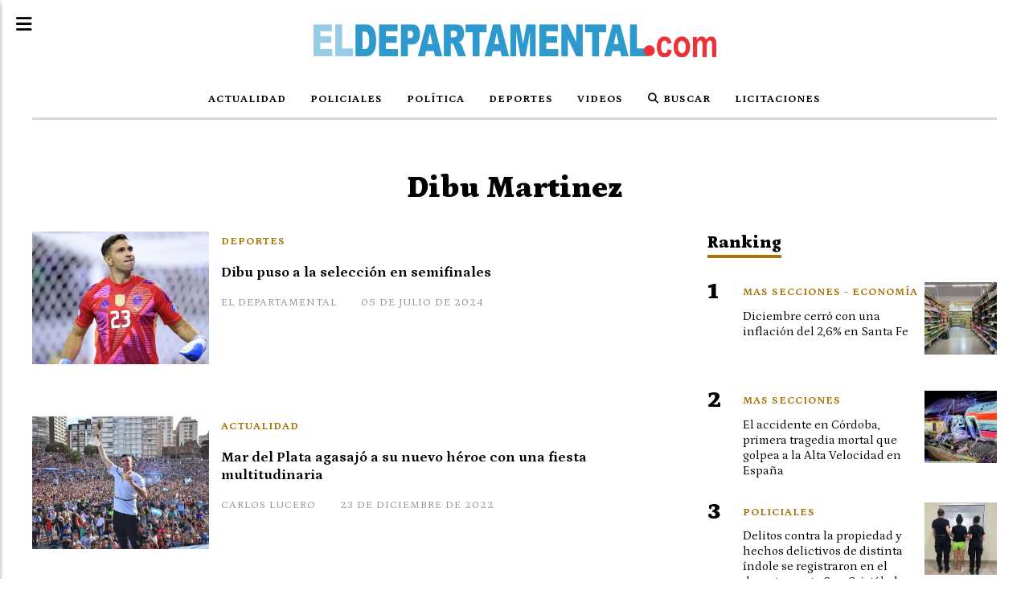

--- FILE ---
content_type: text/html; charset=utf-8
request_url: https://eldepartamental.com/tema/11294/dibu-martinez
body_size: 5683
content:
<!DOCTYPE html><html lang="es"><head><title>Dibu Martinez</title><meta name="description" content><meta http-equiv="X-UA-Compatible" content="IE=edge"><meta property="fb:app_id" content="269277513953408"><meta charset="utf-8"><meta name="viewport" content="width=device-width,minimum-scale=1,initial-scale=1"><link rel="canonical" href="https://eldepartamental.com/tema/11294/dibu-martinez"><meta property="og:site_name" content="El Departamental"><meta property="og:type" content="website"><meta property="og:url" content="https://eldepartamental.com/tema/11294/dibu-martinez"><meta property="og:title" content="Dibu Martinez"><meta property="og:description" content><meta property="og:image" content="https://eldepartamental.com/static/custom/logo-grande.png?t=2026-01-22+03%3A00%3A03.104612"><meta property="og:ttl" content="2419200"><meta name="twitter:card" content="summary"><meta name="twitter:title" content="Dibu Martinez"><meta name="twitter:description" content><meta name="twitter:image" content="https://eldepartamental.com/static/custom/logo-grande.png?t=2026-01-22+03%3A00%3A03.104612"><meta name="robots" content="noindex"><meta name="generator" content="Medios CMS"><link rel="dns-prefetch" href="https://fonts.googleapis.com"><link rel="preconnect" href="https://fonts.googleapis.com" crossorigin><link rel="shortcut icon" href="https://eldepartamental.com/static/custom/favicon.png?t=2026-01-22+03%3A00%3A03.104612"><link rel="apple-touch-icon" href="https://eldepartamental.com/static/custom/favicon.png?t=2026-01-22+03%3A00%3A03.104612"><link rel="stylesheet" href="/static/plugins/fontawesome/css/fontawesome.min.css"><link rel="stylesheet" href="/static/plugins/fontawesome/css/brands.min.css"><link rel="stylesheet" href="/static/plugins/fontawesome/css/solid.min.css"><link rel="stylesheet" href="/static/css/t_aludra/scuti.css?v=25.2-beta5" id="estilo-css"><link rel="stylesheet" href="https://fonts.googleapis.com/css?family=Petrona:400,700,900|Source+Serif+4:400,700&display=swap" crossorigin="anonymous" id="font-url"><style>:root { --font-family: 'Petrona', serif; --font-family-alt: 'Source Serif 4', serif; } :root {--html-font-size: 16px;--main-color: #a77406; --bg-color: #ffffff; --font-color: #000000; --bg-color-soft: #d9d9d9; --font-color-soft: #949494; --bg-color-hard: #545454; --font-color-hard: #ffffff; --splash-opacity: 0.75;--splash-pointer-events: initial;--splash-align-items: center;--splash-justify-content: center;} </style><script defer src="https://cdnjs.cloudflare.com/ajax/libs/lazysizes/5.3.2/lazysizes.min.js" integrity="sha512-q583ppKrCRc7N5O0n2nzUiJ+suUv7Et1JGels4bXOaMFQcamPk9HjdUknZuuFjBNs7tsMuadge5k9RzdmO+1GQ==" crossorigin="anonymous" referrerpolicy="no-referrer"></script><script async src="https://www.googletagmanager.com/gtag/js"></script><script>window.dataLayer=window.dataLayer||[];function gtag(){dataLayer.push(arguments);};gtag('js',new Date());gtag('config','G-ETDKF070NV');gtag('config','UA-102564199-2');</script><script async src="https://www.googletagmanager.com/gtag/js?id=G-ZLF0ETMRMM"></script><script>window.dataLayer=window.dataLayer||[];function gtag(){dataLayer.push(arguments);}
gtag('js',new Date());gtag('config','G-ZLF0ETMRMM');</script></head><body><div id="wrapper" class="wrapper lista tema"><header class="header "><a class="open-nav"><i class="fa fa-bars"></i></a><div class="header__logo"><a href="/"><img class="only-desktop" src="https://eldepartamental.com/static/custom/logo.png?t=2026-01-22+03%3A00%3A03.104612" alt="El Departamental"><img class="only-mobile" src="https://eldepartamental.com/static/custom/logo-movil.png?t=2026-01-22+03%3A00%3A03.104612" alt="El Departamental"></a></div><div class="header__menu "><ul><li class="header__menu__item "><a href="/categoria/3/magna" target> Actualidad </a></li><li class="header__menu__item "><a href="/categoria/2/semper" target> Policiales </a></li><li class="header__menu__item "><a href="/categoria/1/lorem" target> Política </a></li><li class="header__menu__item "><a href="/categoria/4/ipsum" target> Deportes </a></li><li class="header__menu__item "><a href="/categoria/25/videos" target> Videos </a></li><li class="header__menu__item "><a href="/buscar" target><i class="fa fa-fw fa-search"></i> Buscar </a></li><li class="header__menu__item "><a href="/categoria/28/licitaciones" target> Licitaciones </a></li></ul></div><section class="nav" id="nav"><a class="close-nav"><i class="fa fa-times"></i></a><div class="nav__logo"><a href="/"><img class="only-desktop" src="https://eldepartamental.com/static/custom/logo.png?t=2026-01-22+03%3A00%3A03.104612" alt="El Departamental"><img class="only-mobile" src="https://eldepartamental.com/static/custom/logo-movil.png?t=2026-01-22+03%3A00%3A03.104612" alt="El Departamental"></a></div><div class="menu-simple menu0"><div class="menu-simple__item "><a href="/categoria/3/magna" target> Actualidad </a></div><div class="menu-simple__item "><a href="/categoria/2/semper" target> Policiales </a></div><div class="menu-simple__item "><a href="/categoria/1/lorem" target> Política </a></div><div class="menu-simple__item "><a href="/categoria/4/ipsum" target> Deportes </a></div><div class="menu-simple__item "><a href="/categoria/25/videos" target> Videos </a></div><div class="menu-simple__item "><a href="/buscar" target><i class="fa fa-fw fa-search"></i> Buscar </a></div><div class="menu-simple__item "><a href="/categoria/28/licitaciones" target> Licitaciones </a></div></div><section class="bloque boletin"><div class="bloque__titulo "><a href="/newsletter">El Departamental</a></div><form method="POST" class="formulario boletin__form"><p>Recibí las últimas Noticias</p><div class="formulario__campo"><input type="email" placeholder="Email"></div><div class="formulario__campo"><button>Sí quiero!</button></div><div class="g-recaptcha" data-sitekey="6Ld7LPwrAAAAAG-0ZA5enjV7uzQwjJPVHgBn7ojV" data-action="suscripcion_newsletter"></div><p style="display:none;" class="boletin__mensaje"></p></form></section><div class="social-buttons"><a class="social-buttons__item facebook" href="https://www.facebook.com/elDepartamental/" target="_blank"><i class="fa fa-brands fa-facebook"></i></a><a class="social-buttons__item twitter" href="https://twitter.com/eldepartamenta1" target="_blank"><i class="fa fa-brands fa-x-twitter"></i></a><a class="social-buttons__item youtube" href="https://www.youtube.com/channel/UCjeDaZqFuGdcBUh2qP8FyLA/videos" target="_blank"><i class="fa fa-brands fa-youtube"></i></a><a class="social-buttons__item instagram" href="https://www.instagram.com/eldepartamentaldigital/" target="_blank"><i class="fa fa-brands fa-instagram"></i></a></div><div class="menu-simple menu1"><div class="menu-simple__item "><a href="/contacto" target> Contacto </a></div><div class="menu-simple__item "><a href="/historial" target> Historial de noticias </a></div><div class="menu-simple__item "><a href="/default/contenido/16949/fuentes-rss" target> Fuentes RSS </a></div><div class="menu-simple__item "><a href="/pagina/71/quienes-somos" target> Quienes somos </a></div><div class="menu-simple__item "><a href="/gonzaperez2312/a_default/user/login?_next=%2Fa_default%2Findex" target><i class="fa fa-fw fa-sign-in"></i> Ingresar </a></div></div><div class="datos-contacto"><div class="telefono"><i class="fa fa-phone"></i><span>03408573996</span></div><div class="direccion"><i class="fa fa-map-marker"></i><span>Hipólito Yrigoyen 544</span></div><div class="email"><i class="fa fa-envelope"></i><span><a href="/cdn-cgi/l/email-protection#e08381928c8f93818c828592948f8c958385928fa09988818f8fce838f8dce8192"><span class="__cf_email__" data-cfemail="127173607e7d61737e707760667d7e677177607d526b7a737d7d3c717d7f3c7360">[email&#160;protected]</span></a></span></div></div></section></header><main class="main "><section class="principal"><h1 class="titulo-pagina">Dibu Martinez</h1></section><section class="extra1"><div id="lista-contenido"><div class="lista-contenido"><article class="post post__noticia "><a class="post__imagen autoratio" href="/contenido/31151/dibu-puso-a-la-seleccion-en-semifinales"><img alt="image" class="img-responsive lazyload" data-src="/download/multimedia.miniatura.99dcfb2857871fcd.aW1hZ2VfbWluaWF0dXJhLndlYnA%3D.webp" height="275" src="data:," width="490"></a><div class="post__datos"><h2 class="post__titulo"><a href="/contenido/31151/dibu-puso-a-la-seleccion-en-semifinales">Dibu puso a la selección en semifinales</a></h2><div class="post__autor"><span class="autor__nombre">El Departamental</span></div><a href="https://eldepartamental.com/categoria/4/deportes" class="post__categoria">Deportes</a><span class="post__fecha"><span class="fecha"><span class="fecha">05 de julio de 2024</span></span></span></div><p class="post__detalle">Con una actuación sobresaliente de Emiliano Martínez, la selección eliminó a Ecuador por penales y se clasificó a las semifinales de la Copa América.</p></article><article class="post post__noticia "><a class="post__imagen autoratio" href="/contenido/22768/mar-del-plata-agasajo-a-su-nuevo-heroe-con-una-fiesta-multitudinaria"><img alt="GUANTE-4-1024x623" class="img-responsive lazyload" data-sizes="auto" data-src="/download/multimedia.normal.a30c71c64c671561.4755414e54452d342d31303234783632335f6e6f726d616c2e77656270.webp" data-srcset="/download/multimedia.normal.a30c71c64c671561.4755414e54452d342d31303234783632335f6e6f726d616c2e77656270.webp 1024w, /download/multimedia.miniatura.bb5a4b68e4578210.4755414e54452d342d31303234783632335f6d696e6961747572612e77656270.webp 400w" height="623" src="data:," width="1024"></a><div class="post__datos"><h2 class="post__titulo"><a href="/contenido/22768/mar-del-plata-agasajo-a-su-nuevo-heroe-con-una-fiesta-multitudinaria">Mar del Plata agasajó a su nuevo héroe con una fiesta multitudinaria</a></h2><div class="post__autor"><span class="autor__nombre">Carlos Lucero</span></div><a href="https://eldepartamental.com/categoria/3/actualidad" class="post__categoria">Actualidad</a><span class="post__fecha"><span class="fecha"><span class="fecha">23 de diciembre de 2022</span></span></span></div><p class="post__detalle">Una multitud se convocó en el Arena Fest para agasajar al campeón mundial de Mar del Plata. El arquero agradeció el afecto, recordó sus inicios y alentó a los más chicos a &quot;que tengan el sueño de lograr la cuarta”.</p></article></div><ul class="widget-pagination pagination"></ul></div></section><section class="extra2"></section><section class="aside"><section class="bloque lo-mas-visto"><div class="bloque__titulo ">Ranking</div><div class="bloque__lista"><article class="post post__noticia "><a class="post__imagen autoratio" href="/contenido/35728/diciembre-cerro-con-una-inflacion-del-26-en-santa-fe"><img alt="inflacion.jpeg_1057082476" class="img-responsive lazyload" data-sizes="auto" data-src="/download/multimedia.normal.a5b8a706e294f227.696e666c6163696f6e2e6a7065675f313035373038323437365f6e6f726d616c2e6a706567.jpeg" data-srcset="/download/multimedia.normal.a5b8a706e294f227.696e666c6163696f6e2e6a7065675f313035373038323437365f6e6f726d616c2e6a706567.jpeg 749w, /download/multimedia.miniatura.83b1b2033c577958.696e666c6163696f6e2e6a7065675f313035373038323437365f6d696e6961747572612e6a706567.jpeg 400w" height="421" src="data:," width="749"></a><div class="post__datos"><h2 class="post__titulo"><a href="/contenido/35728/diciembre-cerro-con-una-inflacion-del-26-en-santa-fe">Diciembre cerró con una inflación del 2,6% en Santa Fe</a></h2><div class="post__autor"><span class="autor__nombre">El Departamental</span></div><a href="https://eldepartamental.com/categoria/8/economia" class="post__categoria">Mas Secciones - Economía</a><span class="post__fecha"><span class="fecha"><span class="fecha">14 de enero de 2026</span></span></span></div><p class="post__detalle">Así lo informó el Instituto Provincial de Estadísticas y Censos. De esta manera el 2025 cerró con una suba interanual del 33%, con alimentos, alquileres y transporte como los rubros de mayor impacto.</p></article><article class="post post__noticia "><a class="post__imagen autoratio" href="/contenido/35739/el-accidente-en-cordoba-primera-tragedia-mortal-que-golpea-a-la-alta-velocidad-e"><img alt="hhh" class="img-responsive lazyload" data-sizes="auto" data-src="/download/multimedia.normal.932b9b0b7900ff9b.bm9ybWFsLndlYnA%3D.webp" data-srcset="/download/multimedia.normal.932b9b0b7900ff9b.bm9ybWFsLndlYnA%3D.webp 1021w, /download/multimedia.miniatura.8254df8489460d9a.bWluaWF0dXJhLndlYnA%3D.webp 400w" height="568" src="data:," width="1021"></a><div class="post__datos"><h2 class="post__titulo"><a href="/contenido/35739/el-accidente-en-cordoba-primera-tragedia-mortal-que-golpea-a-la-alta-velocidad-e">El accidente en Córdoba, primera tragedia mortal que golpea a la Alta Velocidad en España</a></h2><div class="post__autor"><span class="autor__nombre">Carlos Lucero</span></div><a href="https://eldepartamental.com/categoria/5/mas-secciones" class="post__categoria">Mas Secciones</a><span class="post__fecha"><span class="fecha"><span class="fecha">18 de enero de 2026</span></span></span></div><p class="post__detalle">Este es el décimo accidente ferroviario con víctimas mortales en España desde comienzos de siglo</p></article><article class="post post__noticia "><a class="post__imagen autoratio" href="/contenido/35742/delitos-contra-la-propiedad-y-demas-hechos-en-el-dpto-san-cristobal"><img alt="ree" class="img-responsive lazyload" data-alto-grande="1600" data-ancho-grande="1200" data-sizes="auto" data-src="/download/multimedia.normal.82caf7a468513352.bm9ybWFsLndlYnA%3D.webp" data-srcset="/download/multimedia.normal.82caf7a468513352.bm9ybWFsLndlYnA%3D.webp 562w, /download/multimedia.grande.8778594000282a1d.Z3JhbmRlLndlYnA%3D.webp 1200w, /download/multimedia.miniatura.bfbf3747b4fefb02.bWluaWF0dXJhLndlYnA%3D.webp 225w" height="750" src="data:," width="562"></a><div class="post__datos"><h2 class="post__titulo"><a href="/contenido/35742/delitos-contra-la-propiedad-y-demas-hechos-en-el-dpto-san-cristobal">Delitos contra la propiedad y hechos delictivos de distinta índole se registraron en el departamento San Cristóbal</a></h2><div class="post__autor"><span class="autor__nombre">Carlos Lucero</span></div><a href="https://eldepartamental.com/categoria/2/policiales" class="post__categoria">Policiales</a><span class="post__fecha"><span class="fecha"><span class="fecha">19 de enero de 2026</span></span></span></div><p class="post__detalle">En una recopilación de distintos delitos que se cometieron en estos últimos días en nuestro departamento, podemos destacar la ruptura de los precintos en vagones cargados con soja, robos en distintas casas, intento de estafa, grescas y otros hechos donde intervino personal de nuestra regional XIII.</p></article><article class="post post__noticia "><a class="post__imagen autoratio" href="/contenido/35752/con-mas-de-50-de-avance-provincia-continua-con-la-repavimentacion-de-las-rutas-2"><img alt="WhatsApp Image 2026-01-20 at 1.09.41 PM" class="img-responsive lazyload" data-alto-grande="899" data-ancho-grande="1599" data-sizes="auto" data-src="/download/multimedia.normal.98d438f3f7921b7c.bm9ybWFsLndlYnA%3D.webp" data-srcset="/download/multimedia.normal.98d438f3f7921b7c.bm9ybWFsLndlYnA%3D.webp 1000w, /download/multimedia.grande.9f13660d4c86edf5.Z3JhbmRlLndlYnA%3D.webp 1599w, /download/multimedia.miniatura.89cde51ddaf4eac9.bWluaWF0dXJhLndlYnA%3D.webp 400w" height="562" src="data:," width="1000"></a><div class="post__datos"><h2 class="post__titulo"><a href="/contenido/35752/con-mas-de-50-de-avance-provincia-continua-con-la-repavimentacion-de-las-rutas-2">Con más de 50 % de avance, Provincia continúa con la repavimentación de las rutas 23 y 39</a></h2><div class="post__autor"><span class="autor__nombre">Carlos Lucero</span></div><a href="https://eldepartamental.com/categoria/16/obras-publicas" class="post__categoria">Mas Secciones - Obras públicas</a><span class="post__fecha"><span class="fecha"><span class="fecha">20 de enero de 2026</span></span></span></div><p class="post__detalle">Desde el Ministerio de Obras Públicas de Santa Fe brindaron detalles sobre el desarrollo de los trabajos para repavimentar casi 60 kilómetros en rutas del departamento San Cristóbal. Al mismo tiempo, continúan las gestiones ante Vialidad Nacional para construir una rotonda de cuatro ramas en la intersección de rutas 39 y 34, y se realizan estudios entre Suardi y San Guillermo ya repavimentado.</p></article><article class="post post__noticia "><a class="post__imagen autoratio" href="/contenido/35756/autos-chinos-los-precios-de-los-principales-modelos"><img alt="autos chinos arg" class="img-responsive lazyload" data-alto-grande="843" data-ancho-grande="1500" data-sizes="auto" data-src="/download/multimedia.normal.92818b47c2b5d692.bm9ybWFsLndlYnA%3D.webp" data-srcset="/download/multimedia.normal.92818b47c2b5d692.bm9ybWFsLndlYnA%3D.webp 1000w, /download/multimedia.grande.83af94e4099ea25a.Z3JhbmRlLndlYnA%3D.webp 1500w, /download/multimedia.miniatura.bae6e4a8eed68e8b.bWluaWF0dXJhLndlYnA%3D.webp 400w" height="562" src="data:," width="1000"></a><div class="post__datos"><h2 class="post__titulo"><a href="/contenido/35756/autos-chinos-los-precios-de-los-principales-modelos">Autos chinos: los precios de los principales modelos</a></h2><div class="post__autor"><span class="autor__nombre">Carlos Lucero</span></div><a href="https://eldepartamental.com/categoria/3/actualidad" class="post__categoria">Actualidad</a><span class="post__fecha"><span class="fecha"><span class="fecha">21 de enero de 2026</span></span></span></div><p class="post__detalle">El ingreso masivo de vehículos chinos acelera la competencia en el mercado local, con modelos eléctricos, híbridos y SUV que ofrecen tecnología avanzada.</p></article></div></section></section></main><footer class="footer "><div class="menu-simple "><div class="menu-simple__item "><a href="/contacto" target> Contacto </a></div><div class="menu-simple__item "><a href="/historial" target> Historial de noticias </a></div><div class="menu-simple__item "><a href="/default/contenido/16949/fuentes-rss" target> Fuentes RSS </a></div><div class="menu-simple__item "><a href="/pagina/71/quienes-somos" target> Quienes somos </a></div><div class="menu-simple__item "><a href="/gonzaperez2312/a_default/user/login?_next=%2Fa_default%2Findex" target><i class="fa fa-fw fa-sign-in"></i> Ingresar </a></div></div><div class="social-buttons"><a class="social-buttons__item facebook" href="https://www.facebook.com/elDepartamental/" target="_blank"><i class="fa fa-brands fa-facebook"></i></a><a class="social-buttons__item twitter" href="https://twitter.com/eldepartamenta1" target="_blank"><i class="fa fa-brands fa-x-twitter"></i></a><a class="social-buttons__item youtube" href="https://www.youtube.com/channel/UCjeDaZqFuGdcBUh2qP8FyLA/videos" target="_blank"><i class="fa fa-brands fa-youtube"></i></a><a class="social-buttons__item instagram" href="https://www.instagram.com/eldepartamentaldigital/" target="_blank"><i class="fa fa-brands fa-instagram"></i></a></div><section class="bloque boletin"><div class="bloque__titulo "><a href="/newsletter">El Departamental</a></div><form method="POST" class="formulario boletin__form"><p>Recibí las últimas Noticias</p><div class="formulario__campo"><input type="email" placeholder="Email"></div><div class="formulario__campo"><button>Sí quiero!</button></div><div class="g-recaptcha" data-sitekey="6Ld7LPwrAAAAAG-0ZA5enjV7uzQwjJPVHgBn7ojV" data-action="suscripcion_newsletter"></div><p style="display:none;" class="boletin__mensaje"></p></form></section><div class="datos-contacto"><div class="telefono"><i class="fa fa-phone"></i><span>03408573996</span></div><div class="direccion"><i class="fa fa-map-marker"></i><span>Hipólito Yrigoyen 544</span></div><div class="email"><i class="fa fa-envelope"></i><span><a href="/cdn-cgi/l/email-protection#e38082918f8c90828f818691978c8f968086918ca39a8b828c8ccd808c8ecd8291"><span class="__cf_email__" data-cfemail="bfdcdecdd3d0ccded3dddacdcbd0d3cadcdacdd0ffc6d7ded0d091dcd0d291decd">[email&#160;protected]</span></a></span></div></div><div class="poweredby"><a href="https://medios.io/?utm_source=eldepartamental.com&utm_medium=website&utm_campaign=logo-footer&ref=" target="_blank" rel="nofollow"><img loading="lazy" src="/static/img/creado-con-medios.png?v=25.2-beta5" alt="Sitio web creado con Medios CMS" style="height:24px"></a></div></footer></div><script data-cfasync="false" src="/cdn-cgi/scripts/5c5dd728/cloudflare-static/email-decode.min.js"></script><script src="https://www.google.com/recaptcha/enterprise.js" async defer></script><script>let config={template:"aludra",gaMedios:"G-ETDKF070NV",lang:"es",googleAnalyticsId:"UA-102564199-2",recaptchaPublicKey:"6Ld7LPwrAAAAAG-0ZA5enjV7uzQwjJPVHgBn7ojV",planFree:false,preroll:null,copyProtection:null,comentarios:null,newsletter:null,photoswipe:null,splash:null,twitear:null,scrollInfinito:null,cookieConsent:null,encuestas:null,blockadblock:null,escucharArticulos:null,};config.comentarios={sistema:"facebook",disqusShortname:""};config.newsletter={};config.splash={frecuencia:3600,showDelay:5,closeDelay:15};config.twitear={extra:'\nContenido de https://eldepartamental.com',};config.blockadblock={titulo:"¡Atención!",mensaje:"Detectamos un bloqueador de anuncios activo en el navegador, desactívalo para continuar."};config.listaContenido={etiqueta:11294,};window.MediosConfig=config;</script><script defer src="/static/js/app.min.js?v=25.2-beta5"></script><div id="fb-root"></div><script async defer crossorigin="anonymous" src="https://connect.facebook.net/es_LA/sdk.js#xfbml=1&version=v13.0&autoLogAppEvents=1&appId=269277513953408"></script><script defer src="https://static.cloudflareinsights.com/beacon.min.js/vcd15cbe7772f49c399c6a5babf22c1241717689176015" integrity="sha512-ZpsOmlRQV6y907TI0dKBHq9Md29nnaEIPlkf84rnaERnq6zvWvPUqr2ft8M1aS28oN72PdrCzSjY4U6VaAw1EQ==" data-cf-beacon='{"version":"2024.11.0","token":"cce25081162f4a739a8523546a07a56a","r":1,"server_timing":{"name":{"cfCacheStatus":true,"cfEdge":true,"cfExtPri":true,"cfL4":true,"cfOrigin":true,"cfSpeedBrain":true},"location_startswith":null}}' crossorigin="anonymous"></script>
</body></html>

--- FILE ---
content_type: text/html; charset=utf-8
request_url: https://www.google.com/recaptcha/enterprise/anchor?ar=1&k=6Ld7LPwrAAAAAG-0ZA5enjV7uzQwjJPVHgBn7ojV&co=aHR0cHM6Ly9lbGRlcGFydGFtZW50YWwuY29tOjQ0Mw..&hl=en&v=PoyoqOPhxBO7pBk68S4YbpHZ&size=normal&sa=suscripcion_newsletter&anchor-ms=20000&execute-ms=30000&cb=p9k47hvwap5
body_size: 49457
content:
<!DOCTYPE HTML><html dir="ltr" lang="en"><head><meta http-equiv="Content-Type" content="text/html; charset=UTF-8">
<meta http-equiv="X-UA-Compatible" content="IE=edge">
<title>reCAPTCHA</title>
<style type="text/css">
/* cyrillic-ext */
@font-face {
  font-family: 'Roboto';
  font-style: normal;
  font-weight: 400;
  font-stretch: 100%;
  src: url(//fonts.gstatic.com/s/roboto/v48/KFO7CnqEu92Fr1ME7kSn66aGLdTylUAMa3GUBHMdazTgWw.woff2) format('woff2');
  unicode-range: U+0460-052F, U+1C80-1C8A, U+20B4, U+2DE0-2DFF, U+A640-A69F, U+FE2E-FE2F;
}
/* cyrillic */
@font-face {
  font-family: 'Roboto';
  font-style: normal;
  font-weight: 400;
  font-stretch: 100%;
  src: url(//fonts.gstatic.com/s/roboto/v48/KFO7CnqEu92Fr1ME7kSn66aGLdTylUAMa3iUBHMdazTgWw.woff2) format('woff2');
  unicode-range: U+0301, U+0400-045F, U+0490-0491, U+04B0-04B1, U+2116;
}
/* greek-ext */
@font-face {
  font-family: 'Roboto';
  font-style: normal;
  font-weight: 400;
  font-stretch: 100%;
  src: url(//fonts.gstatic.com/s/roboto/v48/KFO7CnqEu92Fr1ME7kSn66aGLdTylUAMa3CUBHMdazTgWw.woff2) format('woff2');
  unicode-range: U+1F00-1FFF;
}
/* greek */
@font-face {
  font-family: 'Roboto';
  font-style: normal;
  font-weight: 400;
  font-stretch: 100%;
  src: url(//fonts.gstatic.com/s/roboto/v48/KFO7CnqEu92Fr1ME7kSn66aGLdTylUAMa3-UBHMdazTgWw.woff2) format('woff2');
  unicode-range: U+0370-0377, U+037A-037F, U+0384-038A, U+038C, U+038E-03A1, U+03A3-03FF;
}
/* math */
@font-face {
  font-family: 'Roboto';
  font-style: normal;
  font-weight: 400;
  font-stretch: 100%;
  src: url(//fonts.gstatic.com/s/roboto/v48/KFO7CnqEu92Fr1ME7kSn66aGLdTylUAMawCUBHMdazTgWw.woff2) format('woff2');
  unicode-range: U+0302-0303, U+0305, U+0307-0308, U+0310, U+0312, U+0315, U+031A, U+0326-0327, U+032C, U+032F-0330, U+0332-0333, U+0338, U+033A, U+0346, U+034D, U+0391-03A1, U+03A3-03A9, U+03B1-03C9, U+03D1, U+03D5-03D6, U+03F0-03F1, U+03F4-03F5, U+2016-2017, U+2034-2038, U+203C, U+2040, U+2043, U+2047, U+2050, U+2057, U+205F, U+2070-2071, U+2074-208E, U+2090-209C, U+20D0-20DC, U+20E1, U+20E5-20EF, U+2100-2112, U+2114-2115, U+2117-2121, U+2123-214F, U+2190, U+2192, U+2194-21AE, U+21B0-21E5, U+21F1-21F2, U+21F4-2211, U+2213-2214, U+2216-22FF, U+2308-230B, U+2310, U+2319, U+231C-2321, U+2336-237A, U+237C, U+2395, U+239B-23B7, U+23D0, U+23DC-23E1, U+2474-2475, U+25AF, U+25B3, U+25B7, U+25BD, U+25C1, U+25CA, U+25CC, U+25FB, U+266D-266F, U+27C0-27FF, U+2900-2AFF, U+2B0E-2B11, U+2B30-2B4C, U+2BFE, U+3030, U+FF5B, U+FF5D, U+1D400-1D7FF, U+1EE00-1EEFF;
}
/* symbols */
@font-face {
  font-family: 'Roboto';
  font-style: normal;
  font-weight: 400;
  font-stretch: 100%;
  src: url(//fonts.gstatic.com/s/roboto/v48/KFO7CnqEu92Fr1ME7kSn66aGLdTylUAMaxKUBHMdazTgWw.woff2) format('woff2');
  unicode-range: U+0001-000C, U+000E-001F, U+007F-009F, U+20DD-20E0, U+20E2-20E4, U+2150-218F, U+2190, U+2192, U+2194-2199, U+21AF, U+21E6-21F0, U+21F3, U+2218-2219, U+2299, U+22C4-22C6, U+2300-243F, U+2440-244A, U+2460-24FF, U+25A0-27BF, U+2800-28FF, U+2921-2922, U+2981, U+29BF, U+29EB, U+2B00-2BFF, U+4DC0-4DFF, U+FFF9-FFFB, U+10140-1018E, U+10190-1019C, U+101A0, U+101D0-101FD, U+102E0-102FB, U+10E60-10E7E, U+1D2C0-1D2D3, U+1D2E0-1D37F, U+1F000-1F0FF, U+1F100-1F1AD, U+1F1E6-1F1FF, U+1F30D-1F30F, U+1F315, U+1F31C, U+1F31E, U+1F320-1F32C, U+1F336, U+1F378, U+1F37D, U+1F382, U+1F393-1F39F, U+1F3A7-1F3A8, U+1F3AC-1F3AF, U+1F3C2, U+1F3C4-1F3C6, U+1F3CA-1F3CE, U+1F3D4-1F3E0, U+1F3ED, U+1F3F1-1F3F3, U+1F3F5-1F3F7, U+1F408, U+1F415, U+1F41F, U+1F426, U+1F43F, U+1F441-1F442, U+1F444, U+1F446-1F449, U+1F44C-1F44E, U+1F453, U+1F46A, U+1F47D, U+1F4A3, U+1F4B0, U+1F4B3, U+1F4B9, U+1F4BB, U+1F4BF, U+1F4C8-1F4CB, U+1F4D6, U+1F4DA, U+1F4DF, U+1F4E3-1F4E6, U+1F4EA-1F4ED, U+1F4F7, U+1F4F9-1F4FB, U+1F4FD-1F4FE, U+1F503, U+1F507-1F50B, U+1F50D, U+1F512-1F513, U+1F53E-1F54A, U+1F54F-1F5FA, U+1F610, U+1F650-1F67F, U+1F687, U+1F68D, U+1F691, U+1F694, U+1F698, U+1F6AD, U+1F6B2, U+1F6B9-1F6BA, U+1F6BC, U+1F6C6-1F6CF, U+1F6D3-1F6D7, U+1F6E0-1F6EA, U+1F6F0-1F6F3, U+1F6F7-1F6FC, U+1F700-1F7FF, U+1F800-1F80B, U+1F810-1F847, U+1F850-1F859, U+1F860-1F887, U+1F890-1F8AD, U+1F8B0-1F8BB, U+1F8C0-1F8C1, U+1F900-1F90B, U+1F93B, U+1F946, U+1F984, U+1F996, U+1F9E9, U+1FA00-1FA6F, U+1FA70-1FA7C, U+1FA80-1FA89, U+1FA8F-1FAC6, U+1FACE-1FADC, U+1FADF-1FAE9, U+1FAF0-1FAF8, U+1FB00-1FBFF;
}
/* vietnamese */
@font-face {
  font-family: 'Roboto';
  font-style: normal;
  font-weight: 400;
  font-stretch: 100%;
  src: url(//fonts.gstatic.com/s/roboto/v48/KFO7CnqEu92Fr1ME7kSn66aGLdTylUAMa3OUBHMdazTgWw.woff2) format('woff2');
  unicode-range: U+0102-0103, U+0110-0111, U+0128-0129, U+0168-0169, U+01A0-01A1, U+01AF-01B0, U+0300-0301, U+0303-0304, U+0308-0309, U+0323, U+0329, U+1EA0-1EF9, U+20AB;
}
/* latin-ext */
@font-face {
  font-family: 'Roboto';
  font-style: normal;
  font-weight: 400;
  font-stretch: 100%;
  src: url(//fonts.gstatic.com/s/roboto/v48/KFO7CnqEu92Fr1ME7kSn66aGLdTylUAMa3KUBHMdazTgWw.woff2) format('woff2');
  unicode-range: U+0100-02BA, U+02BD-02C5, U+02C7-02CC, U+02CE-02D7, U+02DD-02FF, U+0304, U+0308, U+0329, U+1D00-1DBF, U+1E00-1E9F, U+1EF2-1EFF, U+2020, U+20A0-20AB, U+20AD-20C0, U+2113, U+2C60-2C7F, U+A720-A7FF;
}
/* latin */
@font-face {
  font-family: 'Roboto';
  font-style: normal;
  font-weight: 400;
  font-stretch: 100%;
  src: url(//fonts.gstatic.com/s/roboto/v48/KFO7CnqEu92Fr1ME7kSn66aGLdTylUAMa3yUBHMdazQ.woff2) format('woff2');
  unicode-range: U+0000-00FF, U+0131, U+0152-0153, U+02BB-02BC, U+02C6, U+02DA, U+02DC, U+0304, U+0308, U+0329, U+2000-206F, U+20AC, U+2122, U+2191, U+2193, U+2212, U+2215, U+FEFF, U+FFFD;
}
/* cyrillic-ext */
@font-face {
  font-family: 'Roboto';
  font-style: normal;
  font-weight: 500;
  font-stretch: 100%;
  src: url(//fonts.gstatic.com/s/roboto/v48/KFO7CnqEu92Fr1ME7kSn66aGLdTylUAMa3GUBHMdazTgWw.woff2) format('woff2');
  unicode-range: U+0460-052F, U+1C80-1C8A, U+20B4, U+2DE0-2DFF, U+A640-A69F, U+FE2E-FE2F;
}
/* cyrillic */
@font-face {
  font-family: 'Roboto';
  font-style: normal;
  font-weight: 500;
  font-stretch: 100%;
  src: url(//fonts.gstatic.com/s/roboto/v48/KFO7CnqEu92Fr1ME7kSn66aGLdTylUAMa3iUBHMdazTgWw.woff2) format('woff2');
  unicode-range: U+0301, U+0400-045F, U+0490-0491, U+04B0-04B1, U+2116;
}
/* greek-ext */
@font-face {
  font-family: 'Roboto';
  font-style: normal;
  font-weight: 500;
  font-stretch: 100%;
  src: url(//fonts.gstatic.com/s/roboto/v48/KFO7CnqEu92Fr1ME7kSn66aGLdTylUAMa3CUBHMdazTgWw.woff2) format('woff2');
  unicode-range: U+1F00-1FFF;
}
/* greek */
@font-face {
  font-family: 'Roboto';
  font-style: normal;
  font-weight: 500;
  font-stretch: 100%;
  src: url(//fonts.gstatic.com/s/roboto/v48/KFO7CnqEu92Fr1ME7kSn66aGLdTylUAMa3-UBHMdazTgWw.woff2) format('woff2');
  unicode-range: U+0370-0377, U+037A-037F, U+0384-038A, U+038C, U+038E-03A1, U+03A3-03FF;
}
/* math */
@font-face {
  font-family: 'Roboto';
  font-style: normal;
  font-weight: 500;
  font-stretch: 100%;
  src: url(//fonts.gstatic.com/s/roboto/v48/KFO7CnqEu92Fr1ME7kSn66aGLdTylUAMawCUBHMdazTgWw.woff2) format('woff2');
  unicode-range: U+0302-0303, U+0305, U+0307-0308, U+0310, U+0312, U+0315, U+031A, U+0326-0327, U+032C, U+032F-0330, U+0332-0333, U+0338, U+033A, U+0346, U+034D, U+0391-03A1, U+03A3-03A9, U+03B1-03C9, U+03D1, U+03D5-03D6, U+03F0-03F1, U+03F4-03F5, U+2016-2017, U+2034-2038, U+203C, U+2040, U+2043, U+2047, U+2050, U+2057, U+205F, U+2070-2071, U+2074-208E, U+2090-209C, U+20D0-20DC, U+20E1, U+20E5-20EF, U+2100-2112, U+2114-2115, U+2117-2121, U+2123-214F, U+2190, U+2192, U+2194-21AE, U+21B0-21E5, U+21F1-21F2, U+21F4-2211, U+2213-2214, U+2216-22FF, U+2308-230B, U+2310, U+2319, U+231C-2321, U+2336-237A, U+237C, U+2395, U+239B-23B7, U+23D0, U+23DC-23E1, U+2474-2475, U+25AF, U+25B3, U+25B7, U+25BD, U+25C1, U+25CA, U+25CC, U+25FB, U+266D-266F, U+27C0-27FF, U+2900-2AFF, U+2B0E-2B11, U+2B30-2B4C, U+2BFE, U+3030, U+FF5B, U+FF5D, U+1D400-1D7FF, U+1EE00-1EEFF;
}
/* symbols */
@font-face {
  font-family: 'Roboto';
  font-style: normal;
  font-weight: 500;
  font-stretch: 100%;
  src: url(//fonts.gstatic.com/s/roboto/v48/KFO7CnqEu92Fr1ME7kSn66aGLdTylUAMaxKUBHMdazTgWw.woff2) format('woff2');
  unicode-range: U+0001-000C, U+000E-001F, U+007F-009F, U+20DD-20E0, U+20E2-20E4, U+2150-218F, U+2190, U+2192, U+2194-2199, U+21AF, U+21E6-21F0, U+21F3, U+2218-2219, U+2299, U+22C4-22C6, U+2300-243F, U+2440-244A, U+2460-24FF, U+25A0-27BF, U+2800-28FF, U+2921-2922, U+2981, U+29BF, U+29EB, U+2B00-2BFF, U+4DC0-4DFF, U+FFF9-FFFB, U+10140-1018E, U+10190-1019C, U+101A0, U+101D0-101FD, U+102E0-102FB, U+10E60-10E7E, U+1D2C0-1D2D3, U+1D2E0-1D37F, U+1F000-1F0FF, U+1F100-1F1AD, U+1F1E6-1F1FF, U+1F30D-1F30F, U+1F315, U+1F31C, U+1F31E, U+1F320-1F32C, U+1F336, U+1F378, U+1F37D, U+1F382, U+1F393-1F39F, U+1F3A7-1F3A8, U+1F3AC-1F3AF, U+1F3C2, U+1F3C4-1F3C6, U+1F3CA-1F3CE, U+1F3D4-1F3E0, U+1F3ED, U+1F3F1-1F3F3, U+1F3F5-1F3F7, U+1F408, U+1F415, U+1F41F, U+1F426, U+1F43F, U+1F441-1F442, U+1F444, U+1F446-1F449, U+1F44C-1F44E, U+1F453, U+1F46A, U+1F47D, U+1F4A3, U+1F4B0, U+1F4B3, U+1F4B9, U+1F4BB, U+1F4BF, U+1F4C8-1F4CB, U+1F4D6, U+1F4DA, U+1F4DF, U+1F4E3-1F4E6, U+1F4EA-1F4ED, U+1F4F7, U+1F4F9-1F4FB, U+1F4FD-1F4FE, U+1F503, U+1F507-1F50B, U+1F50D, U+1F512-1F513, U+1F53E-1F54A, U+1F54F-1F5FA, U+1F610, U+1F650-1F67F, U+1F687, U+1F68D, U+1F691, U+1F694, U+1F698, U+1F6AD, U+1F6B2, U+1F6B9-1F6BA, U+1F6BC, U+1F6C6-1F6CF, U+1F6D3-1F6D7, U+1F6E0-1F6EA, U+1F6F0-1F6F3, U+1F6F7-1F6FC, U+1F700-1F7FF, U+1F800-1F80B, U+1F810-1F847, U+1F850-1F859, U+1F860-1F887, U+1F890-1F8AD, U+1F8B0-1F8BB, U+1F8C0-1F8C1, U+1F900-1F90B, U+1F93B, U+1F946, U+1F984, U+1F996, U+1F9E9, U+1FA00-1FA6F, U+1FA70-1FA7C, U+1FA80-1FA89, U+1FA8F-1FAC6, U+1FACE-1FADC, U+1FADF-1FAE9, U+1FAF0-1FAF8, U+1FB00-1FBFF;
}
/* vietnamese */
@font-face {
  font-family: 'Roboto';
  font-style: normal;
  font-weight: 500;
  font-stretch: 100%;
  src: url(//fonts.gstatic.com/s/roboto/v48/KFO7CnqEu92Fr1ME7kSn66aGLdTylUAMa3OUBHMdazTgWw.woff2) format('woff2');
  unicode-range: U+0102-0103, U+0110-0111, U+0128-0129, U+0168-0169, U+01A0-01A1, U+01AF-01B0, U+0300-0301, U+0303-0304, U+0308-0309, U+0323, U+0329, U+1EA0-1EF9, U+20AB;
}
/* latin-ext */
@font-face {
  font-family: 'Roboto';
  font-style: normal;
  font-weight: 500;
  font-stretch: 100%;
  src: url(//fonts.gstatic.com/s/roboto/v48/KFO7CnqEu92Fr1ME7kSn66aGLdTylUAMa3KUBHMdazTgWw.woff2) format('woff2');
  unicode-range: U+0100-02BA, U+02BD-02C5, U+02C7-02CC, U+02CE-02D7, U+02DD-02FF, U+0304, U+0308, U+0329, U+1D00-1DBF, U+1E00-1E9F, U+1EF2-1EFF, U+2020, U+20A0-20AB, U+20AD-20C0, U+2113, U+2C60-2C7F, U+A720-A7FF;
}
/* latin */
@font-face {
  font-family: 'Roboto';
  font-style: normal;
  font-weight: 500;
  font-stretch: 100%;
  src: url(//fonts.gstatic.com/s/roboto/v48/KFO7CnqEu92Fr1ME7kSn66aGLdTylUAMa3yUBHMdazQ.woff2) format('woff2');
  unicode-range: U+0000-00FF, U+0131, U+0152-0153, U+02BB-02BC, U+02C6, U+02DA, U+02DC, U+0304, U+0308, U+0329, U+2000-206F, U+20AC, U+2122, U+2191, U+2193, U+2212, U+2215, U+FEFF, U+FFFD;
}
/* cyrillic-ext */
@font-face {
  font-family: 'Roboto';
  font-style: normal;
  font-weight: 900;
  font-stretch: 100%;
  src: url(//fonts.gstatic.com/s/roboto/v48/KFO7CnqEu92Fr1ME7kSn66aGLdTylUAMa3GUBHMdazTgWw.woff2) format('woff2');
  unicode-range: U+0460-052F, U+1C80-1C8A, U+20B4, U+2DE0-2DFF, U+A640-A69F, U+FE2E-FE2F;
}
/* cyrillic */
@font-face {
  font-family: 'Roboto';
  font-style: normal;
  font-weight: 900;
  font-stretch: 100%;
  src: url(//fonts.gstatic.com/s/roboto/v48/KFO7CnqEu92Fr1ME7kSn66aGLdTylUAMa3iUBHMdazTgWw.woff2) format('woff2');
  unicode-range: U+0301, U+0400-045F, U+0490-0491, U+04B0-04B1, U+2116;
}
/* greek-ext */
@font-face {
  font-family: 'Roboto';
  font-style: normal;
  font-weight: 900;
  font-stretch: 100%;
  src: url(//fonts.gstatic.com/s/roboto/v48/KFO7CnqEu92Fr1ME7kSn66aGLdTylUAMa3CUBHMdazTgWw.woff2) format('woff2');
  unicode-range: U+1F00-1FFF;
}
/* greek */
@font-face {
  font-family: 'Roboto';
  font-style: normal;
  font-weight: 900;
  font-stretch: 100%;
  src: url(//fonts.gstatic.com/s/roboto/v48/KFO7CnqEu92Fr1ME7kSn66aGLdTylUAMa3-UBHMdazTgWw.woff2) format('woff2');
  unicode-range: U+0370-0377, U+037A-037F, U+0384-038A, U+038C, U+038E-03A1, U+03A3-03FF;
}
/* math */
@font-face {
  font-family: 'Roboto';
  font-style: normal;
  font-weight: 900;
  font-stretch: 100%;
  src: url(//fonts.gstatic.com/s/roboto/v48/KFO7CnqEu92Fr1ME7kSn66aGLdTylUAMawCUBHMdazTgWw.woff2) format('woff2');
  unicode-range: U+0302-0303, U+0305, U+0307-0308, U+0310, U+0312, U+0315, U+031A, U+0326-0327, U+032C, U+032F-0330, U+0332-0333, U+0338, U+033A, U+0346, U+034D, U+0391-03A1, U+03A3-03A9, U+03B1-03C9, U+03D1, U+03D5-03D6, U+03F0-03F1, U+03F4-03F5, U+2016-2017, U+2034-2038, U+203C, U+2040, U+2043, U+2047, U+2050, U+2057, U+205F, U+2070-2071, U+2074-208E, U+2090-209C, U+20D0-20DC, U+20E1, U+20E5-20EF, U+2100-2112, U+2114-2115, U+2117-2121, U+2123-214F, U+2190, U+2192, U+2194-21AE, U+21B0-21E5, U+21F1-21F2, U+21F4-2211, U+2213-2214, U+2216-22FF, U+2308-230B, U+2310, U+2319, U+231C-2321, U+2336-237A, U+237C, U+2395, U+239B-23B7, U+23D0, U+23DC-23E1, U+2474-2475, U+25AF, U+25B3, U+25B7, U+25BD, U+25C1, U+25CA, U+25CC, U+25FB, U+266D-266F, U+27C0-27FF, U+2900-2AFF, U+2B0E-2B11, U+2B30-2B4C, U+2BFE, U+3030, U+FF5B, U+FF5D, U+1D400-1D7FF, U+1EE00-1EEFF;
}
/* symbols */
@font-face {
  font-family: 'Roboto';
  font-style: normal;
  font-weight: 900;
  font-stretch: 100%;
  src: url(//fonts.gstatic.com/s/roboto/v48/KFO7CnqEu92Fr1ME7kSn66aGLdTylUAMaxKUBHMdazTgWw.woff2) format('woff2');
  unicode-range: U+0001-000C, U+000E-001F, U+007F-009F, U+20DD-20E0, U+20E2-20E4, U+2150-218F, U+2190, U+2192, U+2194-2199, U+21AF, U+21E6-21F0, U+21F3, U+2218-2219, U+2299, U+22C4-22C6, U+2300-243F, U+2440-244A, U+2460-24FF, U+25A0-27BF, U+2800-28FF, U+2921-2922, U+2981, U+29BF, U+29EB, U+2B00-2BFF, U+4DC0-4DFF, U+FFF9-FFFB, U+10140-1018E, U+10190-1019C, U+101A0, U+101D0-101FD, U+102E0-102FB, U+10E60-10E7E, U+1D2C0-1D2D3, U+1D2E0-1D37F, U+1F000-1F0FF, U+1F100-1F1AD, U+1F1E6-1F1FF, U+1F30D-1F30F, U+1F315, U+1F31C, U+1F31E, U+1F320-1F32C, U+1F336, U+1F378, U+1F37D, U+1F382, U+1F393-1F39F, U+1F3A7-1F3A8, U+1F3AC-1F3AF, U+1F3C2, U+1F3C4-1F3C6, U+1F3CA-1F3CE, U+1F3D4-1F3E0, U+1F3ED, U+1F3F1-1F3F3, U+1F3F5-1F3F7, U+1F408, U+1F415, U+1F41F, U+1F426, U+1F43F, U+1F441-1F442, U+1F444, U+1F446-1F449, U+1F44C-1F44E, U+1F453, U+1F46A, U+1F47D, U+1F4A3, U+1F4B0, U+1F4B3, U+1F4B9, U+1F4BB, U+1F4BF, U+1F4C8-1F4CB, U+1F4D6, U+1F4DA, U+1F4DF, U+1F4E3-1F4E6, U+1F4EA-1F4ED, U+1F4F7, U+1F4F9-1F4FB, U+1F4FD-1F4FE, U+1F503, U+1F507-1F50B, U+1F50D, U+1F512-1F513, U+1F53E-1F54A, U+1F54F-1F5FA, U+1F610, U+1F650-1F67F, U+1F687, U+1F68D, U+1F691, U+1F694, U+1F698, U+1F6AD, U+1F6B2, U+1F6B9-1F6BA, U+1F6BC, U+1F6C6-1F6CF, U+1F6D3-1F6D7, U+1F6E0-1F6EA, U+1F6F0-1F6F3, U+1F6F7-1F6FC, U+1F700-1F7FF, U+1F800-1F80B, U+1F810-1F847, U+1F850-1F859, U+1F860-1F887, U+1F890-1F8AD, U+1F8B0-1F8BB, U+1F8C0-1F8C1, U+1F900-1F90B, U+1F93B, U+1F946, U+1F984, U+1F996, U+1F9E9, U+1FA00-1FA6F, U+1FA70-1FA7C, U+1FA80-1FA89, U+1FA8F-1FAC6, U+1FACE-1FADC, U+1FADF-1FAE9, U+1FAF0-1FAF8, U+1FB00-1FBFF;
}
/* vietnamese */
@font-face {
  font-family: 'Roboto';
  font-style: normal;
  font-weight: 900;
  font-stretch: 100%;
  src: url(//fonts.gstatic.com/s/roboto/v48/KFO7CnqEu92Fr1ME7kSn66aGLdTylUAMa3OUBHMdazTgWw.woff2) format('woff2');
  unicode-range: U+0102-0103, U+0110-0111, U+0128-0129, U+0168-0169, U+01A0-01A1, U+01AF-01B0, U+0300-0301, U+0303-0304, U+0308-0309, U+0323, U+0329, U+1EA0-1EF9, U+20AB;
}
/* latin-ext */
@font-face {
  font-family: 'Roboto';
  font-style: normal;
  font-weight: 900;
  font-stretch: 100%;
  src: url(//fonts.gstatic.com/s/roboto/v48/KFO7CnqEu92Fr1ME7kSn66aGLdTylUAMa3KUBHMdazTgWw.woff2) format('woff2');
  unicode-range: U+0100-02BA, U+02BD-02C5, U+02C7-02CC, U+02CE-02D7, U+02DD-02FF, U+0304, U+0308, U+0329, U+1D00-1DBF, U+1E00-1E9F, U+1EF2-1EFF, U+2020, U+20A0-20AB, U+20AD-20C0, U+2113, U+2C60-2C7F, U+A720-A7FF;
}
/* latin */
@font-face {
  font-family: 'Roboto';
  font-style: normal;
  font-weight: 900;
  font-stretch: 100%;
  src: url(//fonts.gstatic.com/s/roboto/v48/KFO7CnqEu92Fr1ME7kSn66aGLdTylUAMa3yUBHMdazQ.woff2) format('woff2');
  unicode-range: U+0000-00FF, U+0131, U+0152-0153, U+02BB-02BC, U+02C6, U+02DA, U+02DC, U+0304, U+0308, U+0329, U+2000-206F, U+20AC, U+2122, U+2191, U+2193, U+2212, U+2215, U+FEFF, U+FFFD;
}

</style>
<link rel="stylesheet" type="text/css" href="https://www.gstatic.com/recaptcha/releases/PoyoqOPhxBO7pBk68S4YbpHZ/styles__ltr.css">
<script nonce="b2pbJDtVVRuMOc8zd45QbQ" type="text/javascript">window['__recaptcha_api'] = 'https://www.google.com/recaptcha/enterprise/';</script>
<script type="text/javascript" src="https://www.gstatic.com/recaptcha/releases/PoyoqOPhxBO7pBk68S4YbpHZ/recaptcha__en.js" nonce="b2pbJDtVVRuMOc8zd45QbQ">
      
    </script></head>
<body><div id="rc-anchor-alert" class="rc-anchor-alert"></div>
<input type="hidden" id="recaptcha-token" value="[base64]">
<script type="text/javascript" nonce="b2pbJDtVVRuMOc8zd45QbQ">
      recaptcha.anchor.Main.init("[\x22ainput\x22,[\x22bgdata\x22,\x22\x22,\[base64]/[base64]/[base64]/bmV3IHJbeF0oY1swXSk6RT09Mj9uZXcgclt4XShjWzBdLGNbMV0pOkU9PTM/bmV3IHJbeF0oY1swXSxjWzFdLGNbMl0pOkU9PTQ/[base64]/[base64]/[base64]/[base64]/[base64]/[base64]/[base64]/[base64]\x22,\[base64]\x22,\x22RWdxw7vCjWYpw4LCj0bDkcKQwp0/[base64]/[base64]/Cg8KrKDFdUMKuGRTCq2XCvUB2UTEOw4rCt8KpwqjCt2PDtMOkwrY2LcKBw7PCikjClcK7ccKJw74iBsKTwo7Dl07DtiTCrsKswr7CijHDssK+esOcw7fCh0gcBsK6wrhbcsOMeRt0TcKOw6Q1wrJIw7PDi3U+wrLDgnh0eWcrF8K/[base64]/DqcOxQh/[base64]/CmMK/V17Cs8ONw40aw4ZIw4Idw4YTw4HDlUnCl8Knw4LDn8Ktw7nDn8Odw6Vjwp3DlC3Dq2AGwp3DoBXCnMOGCCtfWjHDlEPCqk4MGXlww5LChsKDwprDtMKZIMOnAiQkw6Vpw4JAw5TCq8Ofw7Z7LMOQUn06M8OQw4IRwqEKSD1aw4kGWMOxw5Ytwq/CuMO1w4cdwqrDqsOLQMOKBMKYS8K8w6PDj8OZwqEeNSscQ3ovJMKsw6jDg8KCwqHCisOXwohlwpkZC1w1aWvCnAJBw6kHMcOIwq/CoQXDj8Kmbh3DnsKLw6/CvMKECcO6w4nDiMK2w5DCkkDCrVJowr/[base64]/QiXCtMKow7Zsw7BUVMO9w6nDjzwOwrzDn2LDqxVnDFsDw5ZfbcKLOsKUw6Mdw68qIcKUw7PCrGbCkRXClMOZw6jCs8OLWyjDryrCggx8wp02woJZNxR1wqDDhcKoDkpbT8ONw4F3GFMGwpVqQRPCr3Z/YsOxwrF+wpNrL8O+aMKfUAEbw7fCnQJ0NgchfMOzw6cbacKOw5fCvHwKwqDCk8O6w75Mw5V6wrzChsKiwr3CssOXC0vDt8Kyw5ZPwpsDw7V5wpECPMKyd8OUwpEPw6lMZV7CiEXDr8KpYsOkc0wVwrcWPMK8UQ/ChgsORcK6IMKqVcK/[base64]/DvsK5w7PCv8OETgrDq8OwXGsxw7Z3w4VAwq5cw4MzGEsGw6fDrMOHw4vCg8K/wrJHTGRZwqJ/UXzCkMO2wovCrcKqwp8rw7o+OnxLIwJ1SHxZw6xfwr/Cv8KwwrDCoDDDksK+w4vDi1tIw7RUw6Vbw7/DshzDocKkw6rCmMOuw4rCgi8QZcKffMKew7R8f8KUwpvDm8OhKcOJcsKxwpzDn3cfw7l6w6/[base64]/ChcK/w5AxwqcbCsOIS8Knw6HCv8K7EGzCocOFasOBVgEKKsOiTRpQMsOaw4gjw7fDqhXDnx3DkSdLEkUCQcOUwpHDscKYPVnDoMKwYcKEDsOFwrLCgA42YTJ+wprDjcOewoNkw5DDkHbCnyPDqH8gwoLCm2HDtRrCpAMiw6MVYVlQwqrDoDXCi8Kww77CvB/DmMKVVMOQAcKnw69ZIngRwr0yw6geaE/DiX/CnQzDmxfCqXbCu8KzAcOuw64CwrfDu2vDjcKTwpN9wrbDocORK1xjJsO8G8KmwrQowqgQw7g5AUDDjjnDuMOPRFPCscOEPlJUw50wNMKvwrZ0wo1DVxdKw6zCnU3Dp3nDosKGPsObIDvDkSdtB8Odw77DtsOFwpTCqg1ENQbDqE7Ck8K8w5HDlnrCrjPCkcOcfzjDsl/Dsl3Dk2PDhUHDo8Kdwo0basOhZHLCsXd4AyfDmsKFw7ACw7IPPMOzwpFUwrfCkcO5w7QPwpjDhMOTw67Cm1rDghU3woLDtS3CsSItS1hOLnAewps/aMOSwoRdw55EwrXDqVTDiXJBASl4w6jCgsOOOBolworCpsKmw67CpcKVPSLCpcOCR07CoGrDuVnDr8OQwqvCsTZUwr8zSiNRGMKAJ2DDjl89YmvDmsOMwrzDk8K8Ix3DksOXw7kOJ8KEw5vDoMOkw6PDtMOpdMO4wpF1w64WwqLCmsKDwpbDncK/wpPDucKPw4TCn2RsLSLCjsOKYMKVOBh5wqchwp3DgcKnwpvDkhTCk8OAwpjChgkRMF00dVrCo2jCncKFw4Nqw5cZL8ODwqPCocOyw70Dw5BZw7s6wqJMwqN6KMO9BsKiPsOXUsKbwodrEsOJcsOSwqPDkA/ClMO8JUvChcOjw7JMwoM9f0pZUCfCm25MwpnDucODeFkkwrjCnyzDuBQ8dcKHfx5wJh0iLcOuUUpiMsO5IcOHHmDDhsOPTXPDqcOswrFDQRbCn8KAwpTCgkfDsW/Cp1RIw7zCssKsI8OFQcKkQkLDqsOaPsOKwq3DgSTCjBl/wpTCvcK8w4XCs23DphvDvsOtEMKBE1UbMcKRw4zCgsKuwpcKw5bDqsOzecOdw4M0wowAQi7DiMKpw6Y4cywpwrJyKj7CnzjCvT/Ctjx4w5lOcMKBwqHDgBRww6VMPGbCqw7ChsKhWW0iw6cBbMKOwoITcMKYwpMZCUvDohbDukYgwoTCssKYw5E+w7tAJwnDlMO1w4bDrysFwo7CnAvDqcO0ZFsMw5wlMMO4wrIvKMO6NMKjUMKYw6rCocKvwpJTJ8Kkw7l4Dx/[base64]/Dsn0xw6g6BWlHcWXCp3YPCcKvdcK6w7RaQsO6w6PCuMOpwoU1Hw/[base64]/CjXTDsT7CsBZtwrTCrMOEwo0awqouOMKYb3/[base64]/Dj0jCtVd6D8OOI8KSE8KYw7fDkcKyDyRQwpTCtsOgPEgBLsKTBBPCpmoqwrpAU39mcsOJSn3DkU/Cv8OXDsOXdRDCllAAM8KxYMKkw4HCtERNUMOLwpDCjcKcw6XDjhdyw5BTO8Oew7EzIG/CoCBtOTF1w64vw5c5OMKOaRtcZcOpexHDoAs9P8OJwqAzw5LCtcKaNcKrw6DDmMKewqsQMw7ClMOGwoXCj2fCjVYHwrwWw64xw7HDjm/CscOiHcK2w4wpF8K3NcKBwql8RsODw61Cw6vDt8Kpw7bCqXPCinJbWMKlw487KRDCvcKbIMOrUMKGdzoQM3PCkMOgWx4wecOIbsOhw59sEU/[base64]/CjsO7MsOcPMKuw7pqMMK5wowVwpjCrMKoXCwYYMOHJcK8w4nDvE0Dw4p3wprCtGzChn9pWsK1w5A5woMgI2DDo8O8dnjDpT54fsKYDlDDv3/Cu1fDsidgPMKKBMK7w5XDg8Onw6HDrMKmG8KOw6PClR7DiX/Do3Ekwopmw5FBwql3LcKSw7PDu8OnOsKbwoLCqQXDiMKNUMOLwpfCrMOqw5jCm8KUw7kLwoMkw4dJWgHCtDfDsVIlUMKjUsKrfcKLw7fDmwhIw75MfQjCj0ckw4U/UzTDnsK0wqjDn8KywqrDjgN7w6/DoMO3KsOOwo1Qw4s/LcOjw51BPsKPwqDDokDCn8K+w5XCgQMaEcKJw4JkZDXDuMK9Dl/DiMOxQlt9VwXDlhfCnEZrw5wrR8KbTcOjw4HCk8OoI3bDucKDwqvDucKnw79ew5JAKMK3wonChcK7w6zDmVHCn8KpehpTbWjDh8O/[base64]/[base64]/CrjzCrmjCnFtGJ8OuN8KVVMOdJMOacsOEw4wSIXJ6OwTCicObShvDuMKWwojDhj/[base64]/[base64]/[base64]/CjQMgw7loXk9Zw5Ygw6ZKHFrChkrCnsKNwrHCimHDsMO+PcOOAVExTMKIMcOWw6HDgFTCvsO5OMKGMADCncKfw4fDiMKJDTfCnMOeJcOOw7lsw7XCq8OPwovDvMOdQG/Dn2rCucK0wq8rwo7Dr8KEehAjEVVmw7PCrQhiMSnCoHlwwpDDs8KcwqkbB8Oxw6dfwohzwpUcVwzCrsKuw7RaScKRwpEOGMKFwoRNwr/CpgReG8KqwqbDmcOTw79Uwp/DnwXDnFsFD1Qfc0rDusKPwopNQV8vwqnDicKyw6/DvVbCocK4A2UZwqXCgVINO8OvwqjDq8O+XcOAK8O7w5rDkU9XM2fDqyvCsMOKwp7DtAbCicOXKGbDjsKEw4h5BHPCkHnCtybDmTPDpQEyw7DDn0Jna305YMKpYDY0dQDCrMKgb3kgQMOsCsOLwqUMw7JTCMOYYjUbw7TCq8K/M03DvsKMKMKYw5R/woUBbyV2wqjCuizDsgZaw7R2w4AGBcO2wrRhbhHCvsKXPFIrw4HCqMKKw4rDksOAwrfDsFnDtCTCol3DgUXDi8KMdkXCgFswDsKbw45Uw5XDinbCjsO6ZXPDu0LCusOpSsOIEsK9wq/CrQUYw50wwrU0KMK2w4l3wp7DoDbDo8KfMDHCrkM3P8OIK3vDnlQ5GV9lfMKwwrLDvsOsw51hD3jCnMKmfTB1w7QCOR7Dj2zCqcK0WMK3YMOtXcO4w5HCqBfDkXPCh8KJw7llw5lnNMKRwo3ChCfDmGjDl1vCvE/[base64]/DlcKBHj1NwqpNfhdvwqZUw6TClsOKw7zDjDHCv8KJw6pSRsOxTELCosKYW1FEwpXDgXPCj8KxfcKjWVRxO2fDo8OGw5jChHfCuiXDpMKYwrUeI8OvwrzCoAvCnCgPw5lmD8K2w4rCpsKqw47CqMK/YgnDoMOFFSTDoSZQBMKSw6ArN2B9ICE9wpxGw7sSTEUmwpbDmMOAbyHCrRlDa8OlcQHDuMK/PMOzwr4BIHfDtsKfcXLCusKnKktEecOFScKyEsKnwojCv8OLw68sW8OkK8KTw6U6NUPDjsOYcETCkApIwr1tw6hvPkHCrHVXwrAVYD3Csj/[base64]/FxPCpwsDfcK2FsO/w53Dmgsaw51rwpvClD1EL8O9w4vCq8ObworDvcKZwqIiJcK5wq1GwpjCjQclfH00V8ORwpPDlcKVw5jDh8OfaHdfZApOCMKew4hAw7QFw7vDuMOJw4HCg3daw6RuwrDDtsOMw6fCnsK/[base64]/DlcKmw4rCq8K3OMKSw7piNMOkw63Ck8OQRwnDlH3CrWhYwr/DqwrCpsKPIy1nCRrCicKYaMKtf0LCvibCoMOLwo1Rw7jCtAnDmjNDw57Do2PDoz3DjsOXD8KOwo7Dh0EzLWnDmEtBHsOrSsKbVB0KC2HDlGE2QnvCjxIOw7R6wo3CgsO5V8O/w4PCtsORwqXClEBcFcKsSFXCoSUHw7jCnsOle3FbO8K0w7x5wrMjLDXCncKAWcKzFHDCvX7Co8Kdw4UWakcZe0Izw5JfwqZ9wq7DgMKAwp/CkzjCrR11QsKdw4oKKwfDuMOGw5BWJgFzwr0QXsKIXCvCsy8cw5HCrw3ClS0RJ3IQOjnCt1QTwo/Cq8OvHy9WAMKywpxKWsKUw6LDuF4bKzIFVMOvMcKwwq3Dv8KUwpIEw5LDk1fDrcKWwpUAwolNw7FHbU3DqF0WwpzCmFfDqcKwUsKCwqkxwr/Cj8K9SMKnUcOkwqs/[base64]/Du2fCusOrJQwpbsKcDQHDtyHDim/DtsOoa8KedSLCscKpOmDDncObYMO2NnTCl1fCuRnDkDY7ecKfw7Enw67CgMOtwpjCiU3DrxdYEQNWBl9UV8KIFDpiw5PDnMKbFWUxCsOqIA58wqrCqMOgw6ptw5bDjibDtT7CscOUHkXDqA47HkZQOBIfw6YWw4/CjHrDusOzwqnCvgwXwprCmxpWw5XCkyUqFgHCtzzCpcKjw6IPw73CscO/wqTDv8Kbw7ZbHw4XPMKlP2MUw73CnsOMOcOvB8OSBsKfw6nConoDB8K9VsO2woU7w5/[base64]/CqcOJw4DDvXNJKE95w4lwV8KMwr9Sw63DujPCkwbDgVEDehLCpcKzw6TDosOuWATCh33ChVHDpjTCn8KQfMKhBsOZwplLLcKgw557f8KZw7MzZ8OLw6NuWV5odnjCmMKiCgDCpGPDs3TDuhzDpRpFFMKbODsSw5/DhcKXw6lmw7NwEsO6QxHDnCLCiMKIwqluYmfCicKdwoF7ccOOwqvDkcK2ccOQwq7CnwtrwqLDiElkMcO3wpnDhsOlPsKPcsOZw6MoQMKpw4J2Q8Okwr/DqzvCusKwJVTCnMKPWcOkPcOmwo3DmcOzNH/[base64]/[base64]/DtFrCtMOlwpfDqMOMwq5IOE3Ds8OwMVDDjgVaN3oOOMKZMsK/[base64]/[base64]/Dt8KTw4TDnzVEw7VHw6ADbhzCrcKzw7bCgsOVwo9CKcOWwoLDsV3DgcKBIWgDwrbDrkAXOcOIwrVPw6MnCsKcYSUXZkpqwoU+woXCsRUow7XCl8KCF1HDrcKIw6DDk8OtwqjChMKzwotMwplyw7LDo1RxwqTDgE47w5PDkMKswoA4w4TCqTgJwrPCs0/ClcKRwoIpw6MdHcOTMDV8wr7CnwzDpFfCr0LCu3rDu8KCIHVzwoUjw4XCrDXCmsKvw5Umw5ZNCsOmwrTDtMOCw7TCkSxyw5jDosK4NCgjwq/CiHxqVkJTw5jCsUpIGHTCr3vDgVPCrcK/wqHDqXTCsljCj8KbeU5UwpDCpsK0woPDscKKOsKAwpw2RgXChyJwwqDDiUoie8KpQ8KdcCvCvcK7AMOOUMOJwqISw5HCsXPCh8KhcMOjSMOLwqEILsODwqpzwpfDmMKAWX4gbcKOw5phQsKFfWPDu8OTwqpKRcO3w4XCmgLChj0/wrcAw7RiacKoTMKMNy3DpVpFd8O9w4rDl8Kbw7PCo8Khw7/DunbCp0zDnsOlwpDCucK6wqzCrGzDpcKzLcKtUCDDicOYwqXDnsO9w5HCuMKFw68BacOPwqx1UVV0wpATw78mVMKCw5bDv03Ds8KTw7DCvcOsSlF0woUywoXCksKQw747U8OiDVjDtMO3wrrCiMKfwo/CiwHChwbCucO+w4fDm8OWw4EiwpNAFsO9wrIjwqpqbsO3wr0sXsKwwoFlbsKGwqdOw6Rkw5LCrCPCqSfCl0bDqsOnO8K3wpAJwpfDvcOgKsKcBzwrNsK3RDJKfcO5GMK1ScO2bsOTwp7DrWfDg8KIw5TCjXbDqCNUQjzCj3ROw5Zzw7QfwrvClA7DgQLDucK/PcOBwoZow7HDm8KVw5zDiWRpcsKXH8Kmw7zClsO3Ik9WAAbCvFYPw47Domtvw5bCn2bChgZ5w7E5JXjCtcOFw4cMw7nDqxR+JsKCWsKCGcK2bhhEH8KzUMObw4thBlzDjGXDiMKORHNlCSpgwrswfMK2w4Nlw4fCr2l2w6/DmjTDqcOow5HCpSXDvBfDkTt9woXCqRAyXcOYDQTCkjDDl8KMw4cnOz9cwpovO8KSL8OXXDkALR7Dg0rCjMKcW8K/LsOfckvCpcKOM8ODQEjCuhvCvcKrdMO3w77Do2QMah9swpTCisKLwpXDmMKTw4PDgsKgPh4pw5fDrGbCkMO3wqwlY0TCj8OxCj08wr7DkMKTw6YCwqLDsw0Qwo4VwpNPNADDqCxfwq7DgsK1UcK8w6ZpEjZDbTbDisKbNnfCosOiHVhEwqnCrGdow67DisOVT8KLw5/[base64]/CtMOOwpBBwo0Pw7zDtcOtY8OvwpsebcKCwr4dw5HDvcOYw41uKcK2EsKsVsOIw55zw7RRwpV1w7TCjSc3w6vCvsOHw5tIK8KeCBvCs8K0ez3CglbDscOhwp3Digkcw63Ck8O1VMOvbMO4w5MoWV8ow7XDlsOtwrlKW2fDusOQw4/CoX1swqLDrcOtC0vDtsOyUzzCksOWMwvCsFYew6bCqSTDiTYIw6FgfcKiJVx/wpjCq8KLw4DDmsK/w4fDi1huH8KMw4/Ct8K3L3BnwoXDrnwSwp/DnlBPw4PDr8KDIUrDuEXCpMK8IEFAw6jCssOcw7sow4nCrcOXwqF4w7/CkcKdclxZaF9bKcK4w77DsmQxwqQUHlDDt8ONT8OVK8OTcS1owp/Dmj1fwq3CqS7DocOGw6g0fsOHwodjecKScMKRwpAvw67DnMKTSRnClMKjwq3DmcOawobDpcKEUR0iw7A6TknDm8KewoLCjMONw6DChcOwwoPCuyzDn0ZPwoLDtcKiAVVXcyDDvDlxwoHChcKXwoTDty/CpsK1w4BKw53CicKvw5hGeMOKwrXCuh7DkSjDpHFWUBTCg0M8SSgKwqVjRcK1eCYHZSnDq8OAw4Msw4R+w5jDryTCknvDtsKlw6TCi8K5wqICIsOSVsOdBUxFEsKYwqPClxRKd3rCi8KYRXHCg8KXw6sAw5rCsAnCo2/CvXTCmVvDhsOFc8K2DsOtFcORWcK3Oydiw7ArwoYtTsOuJ8KNJCoBwrzCk8KwwpjDvz1Kw68kw4/Cm8K8wqQgQMO1w4LCoRDCk0jDvMKxw49jQMKrwq0Hw6rDrsOBwpfCqCzChCMbAcOQwoFndMK6DsOrZjtzfl5Ww6LDi8O7ZWc3acOhwopew4wkwpIzfAlVGCgAEsK9ccOKwrrCj8K6wpDCu2PDvMOYFcKXA8KUN8KWw6bDtsK/w73CpzXCvzAHO3kqennDgcOLY8KjMcOcPMKvwp4cAWJSZEjChAXDt3FSwobDq1thesKtwrTDiMKqw4New5VwwqbDgsKYwr3Cl8OvAsKUw43DtsOqwqkZRjnClcK0w5XCgsOYDETDkMOGw5/DvMKRIxLDjUQ4wqV3B8K/wqXDvS9HwrUFCMK/aH4PH2xAwoXChx9yK8KUccK3IkIieWFOKMOgw5/ChcO7X8KVIjFjXiLDvj41LxbCocK6w5LClE7DtyLDkcOyw6bDtj/DgUbDvcOLHcKJY8KwwoLDscK5OcKcXcKDwobCmQ/DnF7Cl0prwpbCl8OdcldbwqHCk0Jdwrplw7Jkw7svF31swrhWwp1qV3lPdkvDhGXDqsOTUB9bwrkZYCjCuGwaV8K8SMOww5bDuw7CosK5w7HCscKmfMK7XH/CjTg+w7jDgUrDscORw4EWwqnDsMK9JSHDhxUzwqzDliF+XQjDosO5wqUNw43DggFLI8Kcw4Z7wrXDlsO8wr/DiGAEw6/CgsK5wq5fw6dFCMO0wqvDtMKXHsOyScK0wrzCusOlw6oCw6fDicKMw5pydcOqXsO/LsOlw7vCgkDDgsO0KyHCjk7CtE4Zw5zCk8KsUMOAwoozwp0/P1kiwpsaF8KXwpAQO0wQwp40wpvDrGLCn8KdNkkSw5PCqRo1e8OMwqnCqcO/woTCsiPDpcKTZGtewqfDmzNOLMOZw5lzwqXCn8Kvw7t6w441wpbCqEtXMi7CmcOqMzlKw63CrMKGIBpnwp3Cs2jDkwsOLTLDr3I8Zw/[base64]/WEJDCMKbO8Kgwo3CuBvDm8OVwpNrwq/CgSzDlMOLA8OHJsOFLm9OTjsgw4QSMU/DrsKsQm4pw4rDt2VwSMOrTEDDiQjDoV8jO8OOYgfDtMOzwrLCr1wQwovDvipzBMOjJEc7fwHDvcKCwrkXIRDDpMKrw6/CucO9wqUpwrHDhMKCw5PDm1XDhMKjw5zDvzPCqMKzw6fDkMOePGPCssOuH8Kbw5MBeMKOX8OnOMKDYnYxwpAVbcOdKGnDqUjDiVLCm8OIW07CmU7CsMKZwr3CmGvDnsOOw6gSans/[base64]/DgsOfecO7wo/CpxpwcxLDjsOtwrzCrG/Dl1kiw7xjAEXChcOpwpE6WsOQLMK+OlhRw6/DqVtXw4wHemvDscO6B3RowqhSwoLCm8Odw4sfwpLDtsOZVMKAw7gUYkJ2SiBQVcKADcOhwptDw4gAw6gVfcOybC5cUBkZw4XDmB3DnsOCBiUoVToVw7zChFtjOnBDcj/DkXzDmXAcYklRwqPDgVTDvjlvZT8BVl1xOMKNw6ZsdAHCl8KwwrcFwqsgYcOrH8KFFRp0IsOnwqNSwohzw7/Co8OUH8O7F2PDu8OsJcKmw6DCnDRMw4PDvmjCqQ/[base64]/w53CpWBYwqvChsObWV8KHcK1ezHDpwbDlhbCgsOIDcKqw5nDu8KkWE7CpcK4w7EwIMKPw4XDjVrCscO2EHXDkEnCoirDnFTDu8Kaw5xRw67ChRTCl0Yawq8xw6l2MsKLXsOLw7B+wogowq3Cn3/DmEMww6vDmwnClEjDkhcOwrzDmsKiw7B3dhzDoz7CnMOGw5Ifw43Dv8OXwqjCoVnCvcOswpDDscKrw5wZExLChWDDvkQgP0XDrmxgw50aw6XCumHCm2rCoMKtw4rChy4kwrDChcKtwr0HaMOLwq92EUbDskEAecKCw7YAw7/CosOjwq/DpMOtIAXDhsK/wpDDshjDusKtGsKfw4HCisKswrbChTUZFcKQYCN0w41SwpJewpMaw5YewqjDhkweUcOzwqtxw5xUIUIlwqrDjEXDi8KgwrbCpR7Dl8Ogw63DrcKSZ3NINGhLL1cjLcOCw4/DuMKMw6tmAkYRBcKgw4UiLn3Dv0pYTETDtDt5K1QiwqnCucK2AxFuw6o5w4Nfw6XDoH3CvcK6Nn3Dq8Opw7ZNwqM3wp8Lw4/CvA19PsKxe8KqwrdfwpEVD8OBCwwHImfCthLDtsKSwpfDgWBXw7bCvmLDk8K2I2fCrcOaAMOXw50DA2/Cq1JWQg3DmMOQf8KXwqIdwohMAQJWw7XCmcKzKsKDwopawqjCtsKYVcOgEggiwrRmTMKpwqnDgz7Ds8Osc8OmdmLCvVtLKMKOwrcYw6bDhcOmGFpIN10Ywp9SwpVxGcKVw7dAwq7DikwEwo/[base64]/DuMOwwp/Dlh3Ds2lLwqbCvg8YwoHDkxrDkcOTw4tFwp7DksOZw4hCwpY+wo59w5IaCMKeC8OeH2/DscK/MFxRWsKgw4kcw6bDi2bDrhBdw4nCmsOawphNAsKhF1vDssOONsOfeBfCq13Ds8K0UDt2IQfDnMOVa0/CksOGwobCgQzDuTnDhsKawrhCARMoBsOvX1wFw5kLw5pPSsKLw7NoDmXCmcO0w4rDs8OYU8OVwp9RcjnCo3XCm8KMZMO3w7rDncKewpvCksK/wqjDtU5EwpoeUnrCmQdyJWHDtATCuMO7w4/Di3RUwq5Ww7oRwpAcSMKIa8OKEzjClcKpw616OhtdZ8OgLz8icsKxwoVDScKuJ8OVf8KVdwPDpWdxMMKmwrNGwprDj8KCwqrDmMKvVCArwptYPsOrwojDrsKSK8KhG8Kzw6NBw4tHw57DmF/CqcOtM10bdXLDgmbCkE0Nan5YX3rDiRLDgFLDk8KEWiMtS8KqwozDjVDDkCzDgsKRwr/CvMOCwpRWw5JyImvDtEbCujXDvgzDuxzCqcOffMKWDMKUw4DDhEYqCFDCqsOQwpZcw453WyfCmzIiUiNtw5x/[base64]/XCNHBkLDiDjCozDDlkrDlcKpJsOyCsOjFGzCnMKQWSPDl3BcYlvCu8K+dMOxwr0vak49asKLa8KRwowZWsObw5XChUgxNhnCqxN/[base64]/Cq29IwpnDlSd+wq/[base64]/wphbw4VnfmPDvsKsDMKOUsKmMcKMQMOZeGnDuTAZw41OehDCp8OIAEYnT8KEWCvCjMO0acOXwrvDvMKVewPDjcO/[base64]/CmBMAFRNkw7wDwrrCh8O8wpQsBMKeR8OBwrMTwobCoMOJwpdmbMOcf8OZInTCicKDw4k3w79QNWBbQMKxwrM5w5x1wrwNdsOywq4owrJnOsO2IMK3w7s1wpbCk1jCj8K9w5LDrMOSMhUCdsOwSg7Cs8K0w79owrjCksKwSMK4woXCssOswp47SMKtw4k/Wx/Ciio+UMKWw6XDhcOhw7sZXE/DogrDscOhT0vChxIwQ8KXAD7DhcKef8OjGsOowrR7YsO7w6XCvsKNwobDgg1pFiXDl1o/w4Blw7UXYMKFw6DCmcKKw79jw5HCtztew4/DnMKBw6nCqUw4w5d6wplPRsKuw7fDoH3CqxnCr8OpZ8K4w7rCssKZOMO3wqHCu8OZw4Vhw7RtDxHDusKDE3t7wrDCgMKUwozDusKRw5pcwqvDucKFwo9Nw6TDrsOKwrLCvMO3LgwEUhjDjsK9B8KySw/DrxkbZ0HCtSNSw53CvwnDlcKVw4Etwq5GJGh7IMO4w64BXAZqwrnDuxIHw7LCnsOyeBouwrxiw6/[base64]/DusOrw6Mvw6/DpcOzJsOQKA9bwr7Ckz/DqHM0wpPCkTEmwrbDhcKcUXI0NMOMCCZSa1TDr8K6c8KqwqzDgcOnWmw+wp1BPMKNSsO2FMOLG8OGLcOKwoTDlMO0C2XCphEnw6bCicKgRsK/w6xKwpPDrMKkLBh4bMOQwoLCrcO4SxUrX8OSwohfwpDDonDCmMOKwoxfEcKrZcO4WcKDwprCp8OdcmZVw5YQw4AcwpfCoH7Cg8OBMsK4w6DDiQ4dwrR/wqVewo5QwpLDjEbDvVbCsHZ1w7LCiMOjwr/Du2jDusOTw5vDr1vCuT/CoX/DvMOkXU3DpQPDpcOrwqHCmMK0LMKIH8KgCMKAJsOzw4TCgcOdwovCjmMsLzQwFmBWf8K0BsO6w5fDkMO4wphNwovDlWwQJ8KrFjcSBMKYSGYTwqUDwq8bb8KKcsOeV8KBTsO+QsO8w6wJY2rDtMOuw7QBRMKowolYw6rCk3rCn8OKw43CiMKgw4/DhcOtw5tIwpVOcMO/wphOKC7DpMOBecKpwqMRw6bCj1jCjMKtw4/DhCPCs8Kiag4aw6HDpAoBfRJRNAFoLQFww4zCm11YB8OhY8K4Cj0fZ8Kxw5TDvGQTXW3Ciw9kQngvEGbDpXjDlSjCvgXCoMKgW8OLT8K+IsKlM8OBaWwIbD55fcK+OX8SwqnCrcOASsK+wogrw584w5nDiMOLwoNowp/Dp2rCssK0L8Kjwr5ELwcyPyfDpRUBAk3ChlnDpmEawo0Dwp7CoDsQEMK1E8O3V8K3w4TDjE94Pm3Ct8OGw4Yew7khwo7CrcKcwpRLVnQzLcKkSsOWwr5Ew6Jbwq8LF8KawqVVw5Z3woYSw5XCvcOOJMOqZwxsw4nCkMKNG8OuLhHCscK/wrnDrMKxwpkZW8KZwp/[base64]/OWl8wr4pfTwowrDDpcOGem/DkAknEsKgUFhOU8O9w5rDv8Kzwq0sCsKiSAE1R8KrJcOjwoYZDcKcDSjDucKYwr3DjMO7ZsO8SDbCmMK3w7nCoRjCrsKrw5VEw64jwqnDlcKXw6E3PCIOXsKHw6kkw7XCghIhwqA9bMO2w6ZbwqAEPsOxfcK/w7TDr8KeUMKswq8yw7LDo8K7DRYMAcKGLzPCosOLwoRnw5lQwpQQw6/CvsO4dcKsw7vClcKxwq0TRkjDr8Oew6HChcKTMi5rw7LDhcOkFVLCgMOiw5vDq8OBw47DtcO2w60+wpjDlsOXd8OCWcOwIg7DiXfCgMKBag/ChcObwobDiMOqGxAkNHQww7JKwqEWw59HwopeO0zCkE7DoT7CnHp3VMOUMBc9wpAIwrzDkivCicOTwq57b8KmQTrCggrCmMKDTlXCj2bCuTkOXMOedlc8SH7DvcO3w6I8woAfV8Ocw53CuXvDrsKLw4J/woHDoiXDoR9sfxrCh18IYcK8DcK6YcOib8OtJ8OzFn3CvsKIMsOxw4PDvMOhIMOpw5szAn3CkVrDowXCqsO9w5tUHE/CuxHCrEZ0wp55w7VCwq1xc2pcwpkbNcKFw5Ngw7d5QHLDjMOaw5vCgcKgwrkMbV/DqAI8RsOMTMO1wowWwo3CrcOaPsOmw4jDqVvDsBbCohbCjEbDscORPHrDg0lqP3rCk8OYwqDDpsKLwonCtcO1wr/DtCVsdyRqwqvDvxBvTitGNEE8bcOXwq/DlSchwp3DuhlZwrJITMKiPsO0wprCtcOjByLDr8KnPE8bwo7Dp8O/XiA5w455c8OXwojDvcO0wqImw5dgwp/[base64]/w67Ci8KXw4lcFj3ChsOew7oDQMOofSvDh8OfAFvCjAE3KsOHBDvCryMnCcOhD8OQbMKqf1Q9Xjchw6bDjwMBwoULccK2w4/DjsO2w5dHwq9Fwo/Dp8KePcOLw4o2TxrDm8KsEMOEw4lPw6NBw6/[base64]/[base64]/B27CrxlcbMKpEMKpw7tQJATDl8O7FyFpUAdrZx1LD8OtBmPDgwLDr0Mvwp7DnXdrw5wGwqLClkDDsSh+A3nDg8O1SkrCknAlw63ChTnDg8O/[base64]/Dti4gw7c/PMOOR8OKw7/[base64]/w5oiJwnCtAo2NgXDtMOXdDgrw6fCocKrSh41SMOySCvDkMKZSXbDlcKgw65dCmAdMsOcIMK1MBluF3rDm2PDjQYSwpjCksKlwqpWCx/ChU5+H8KXw4rDrwPCr37CgsKccMKpw6kEHcKtMkNWw6w/[base64]/U1/DrVjDvyLDkSTCt8KYw7dkbcKOYsOANcKMJ8OZwqfDkMKOw5xow71Xw6VefU3DmnbDs8Kpf8OSw6xXw4nCoxTCkMOABlMmCcO3NsKyAGvCrsOYM2AjMsK/wrwUFVfDpG9SwoswKMK3Nl52w4/DnX/DlsOjw4x4OsKKwo7Cgm1Rw6Z8aMKiFzrDhAbDkhsXNg3CksKBwqDDi2U/OD0MJMOUw6YJwr0fw6bDsEhoPxnCqkLCqsKQbnHDmsK2wpV3w7RUwoRtwoxkR8OGcXxmL8OSwozClDc5w4fCssK1wqZqWMKJeMOOw4UKwrjCvwvCm8Kcw4bCgMOewrIlw57Dr8K0bBlVwo/CoMKew5IpYMO2Ry0Bwpp6MUjDhMKRwpN7AcK5URl/wqTDvih/I09APMOCwrHDqFtEw5MOc8KqAsO8wpPDhh3Cky7Ch8K+ZcOoTS/[base64]/DqB/DsMONwrfCjcOVPMOYZcKnU8ORw6XDsxbDl3RXw4jCnx8Tfigrw6R/YUgnwqvClU/DtsK6LsOsdMOKa8OgwqXCjsKmUsOxwrrCvcOJaMO1wq/Du8KFOhrDnBTDoHXDqzl7aiFewo7DoQfDvsOJw4jCncOAwoJEacKgwptoTDZywpFZw5VLwrbDu1UKw4zCsyQVA8OTwojCtcKhQ3nCpsOYFsOpLMKiMBcISkPCpsK4E8KswqtGwqHCvhoAw6ARw5bChcKSaUhXZhtfwrPCtyfCun/CrHvDqcOaJcKXw4fDggjDmsKzaBPDvxpdw5QXV8K4w7fDscKbFsOSwr3DuMOkGmvCuzrCoCnCjF3DlisWw446Y8O2f8KOw6p/IsKvwrPCq8O9w5M/KA/Do8KCBxFcIcOkOMOGbDXCl0nCmcOywq0iFQTDhVZWwogYNcOieFhUwqTCr8OOdcK6wrvCkgMHCsKvWloadsKBTz7Dm8OHcnTDksKDwqhDd8Kdw6HDu8O2YEgne33DrVM2a8KzRRjCrsOJwpzCpsOAGsKqw6xxQMK5T8OffX4WPhLDmSRmw48JwrLDiMO/D8OzYcOxcn5SWjvCuHApwq/DukzDmRQeY1Mywo1gQMK1w6dlcT7Dk8O2NMK2YsODEsKxGSReXV7Cpk7DpMOWXsKJfsO6w4vDpxHClMK6ZSoJLG3CgMKiZjAnEFEzB8K/[base64]/VcK3wo/Do8KRX8Kkw4EHccOjwrjCqsOUDcKsLRLDhhHDt8Kyw6pYIR42Q8Krw6TCp8K/wpxQwqtbw6Z3wq1jwrRLwp19QsOlBkAVw7bCpMOgwpvDvcKCWB0bwqvCtsOpwqBZWyzCosO5wp8PA8KOTAMPHMOEL3s0w5hTasO/Hy9WZsKywpVDKsKbRhDCulAbw6F7wqfDuMOXw63CrHjCmcKEOMK1wp3ClMKscy7DlMKcwprCixfCmnUGw4zDqlAHw4VqZi3Cq8K3w4XDhFXCrW/Cm8KMwqlew6QIw44ywqEowrHDsh4TV8OqQsOqwr/CvBRXw4pgwo8pDMOWwq7CnBzChMKcFsOTeMKTw4vDjmHCs1VOwrDDh8OLw5UEw7pkwqzCksKOM1/DohZYMXvDqWnCmFbDqANEPUHCr8KSCEhaw5DCh0HDh8OgIcK/[base64]/DoMOUwrdJwqkpKDrCvwt6DB/DnMKkFMOfFsOWw67CtDAmJMOwwpoQwrvDoVofIcOZwopmw5DDrcKaw5IBwrcQYlFEw6JwaAfCtsKvwpAIw6LDpQY/w6oTVABFXkvChWFgwr/CpsK1a8KFBsK8cxvCqMKZw4fDrMO1w6how5tOew7DpwrDjQoiwpDDt2F7MUjDoAA+eydtw4PCiMKIwrJuwo/ClsKxE8KFPcKufsOWO0sIwp/DkSTCkTTDuQTCnk/CiMKiBsOiZGt5LRNJKsO4w6FHw6pGc8K+w6nDnH0/IRUlw7nDkT8PdGDCrTdmwovCgyFZBsK8bsOuw4LDukEWwp06w4PDgcKzw4bCgGQ1wqtOwrJ6woDDhkdsw6pCWiY4wp1vCcKSw4fCtkQfw4RhP8Ojwr7DncOdw5PCu2dkQXkMNDTChsOmWDbDugRvR8OXDcO/wqYrw7bDhcOxNWVjdsKAZsORQsOsw4c2wr7DusO6JcKwLsOww59dXj9Iw5Qnwr9yITkLQnHCg8KIUmPDjcKVwoLCqjjDmMKnwrbDtxIfYxwrw67DksOvDkUhw75cb3giHwPDrQwswpTCncO0GB0ARWgsw6fCog/DmwPCg8KBwo/DgyNXwp9MwowYI8OPw6jDgWFFwpAvQkVuw5kOAcO1OFXDhQ49w5c1w7/CjBBKHwp8wrYFCMKUMSVYMsKxU8KzfEt7w6TDpcKfwrxaBG3CsBfCumTDr3gEOhTCsizCrMOkO8OMwoVnTBA/w40/[base64]/[base64]/[base64]/DuiR0DTfCmXLDvMOjUBgPw4/DksKtwqAxwpfDtG7CtXHConvDpWcoOivCi8KBw5luBMOaPBVNw7E/w4sVwqfDnwMkRsOFwo/DpMKfwqHDusKZE8KtP8ObJMKnZ8KaAMOaw5vDj8K0OcKTbTI2wrfDt8KURcKIacOFGzfDlD/[base64]/[base64]/ChcOMFw3Cg8OveHLCm8OpLG/CnMO6wo3ClmnCvjnCqsOOwp9qw5/Cm8O4CzbDlyjCn3rDncKzwoXDshfDsEcUw6R+DMKnWcOgw4TDkSfDujTDpTrDsjNfBB8rwowYwonCvSczBMODGcOAwo9rVzAQwp4wdnTDqy/DtcOLw4rDrsKPw64owr51wpB/bcOGwqQHwq3DtsKfw7olw6/Dv8K/U8OhNcONCsOkcBEAwqgFw5ViPcKbwqcDRiHDvMOqY8KJZzvDmMOSw4nDk33Cu8KIw4FOwpI6wpN1w4HCsQlmfcO8YRxnJcK/w6BXHBgHwr7CoBHCjx4Rw4PDnVXDlWLCvmt9w5w4w6bDm0RTD2DDlTDDg8KZw4c8w7UwQ8OpwpbDu0vCosOLwrtZworDlMOpw4/[base64]/Ct8KpWFhob2VrfMKlw4lxwrRAw5Q1w7wqw6bCtkA/[base64]/CmEQUXxjCosKCA0PDucKAW0rDqcK9UGXDlDTDsMO7LiLCiCXDscKzwp1AV8OXAVdaw7lUwozDncKxw5VYXwMswqHDqsKrC8OwwrnDocOdw7R/wpc1PR1GIDHDj8KkclXDuMOcwozCnXrDtQ\\u003d\\u003d\x22],null,[\x22conf\x22,null,\x226Ld7LPwrAAAAAG-0ZA5enjV7uzQwjJPVHgBn7ojV\x22,0,null,null,null,1,[21,125,63,73,95,87,41,43,42,83,102,105,109,121],[1017145,101],0,null,null,null,null,0,null,0,1,700,1,null,0,\[base64]/76lBhnEnQkZnOKMAhnM8xEZ\x22,0,0,null,null,1,null,0,0,null,null,null,0],\x22https://eldepartamental.com:443\x22,null,[1,1,1],null,null,null,0,3600,[\x22https://www.google.com/intl/en/policies/privacy/\x22,\x22https://www.google.com/intl/en/policies/terms/\x22],\x22Nri7qqqqi796rHJq9Q8ys4nfVU1UPWVkdrQoJ74JxZ4\\u003d\x22,0,0,null,1,1769092998848,0,0,[103,191,119,114],null,[71,7,171,218],\x22RC-ooN1S-9lx96SwQ\x22,null,null,null,null,null,\x220dAFcWeA7imo1p4jitLMf6eOYKqwDxMoL1Xz9gbN9HTw19MMWMEpzfu4sQ7qI8FmYmfjYJMVdRT8BUOODqEmWjTHTg4x03yla-3g\x22,1769175798764]");
    </script></body></html>

--- FILE ---
content_type: text/html; charset=utf-8
request_url: https://www.google.com/recaptcha/enterprise/anchor?ar=1&k=6Ld7LPwrAAAAAG-0ZA5enjV7uzQwjJPVHgBn7ojV&co=aHR0cHM6Ly9lbGRlcGFydGFtZW50YWwuY29tOjQ0Mw..&hl=en&v=PoyoqOPhxBO7pBk68S4YbpHZ&size=normal&sa=suscripcion_newsletter&anchor-ms=20000&execute-ms=30000&cb=m50aq9pdk04m
body_size: 49435
content:
<!DOCTYPE HTML><html dir="ltr" lang="en"><head><meta http-equiv="Content-Type" content="text/html; charset=UTF-8">
<meta http-equiv="X-UA-Compatible" content="IE=edge">
<title>reCAPTCHA</title>
<style type="text/css">
/* cyrillic-ext */
@font-face {
  font-family: 'Roboto';
  font-style: normal;
  font-weight: 400;
  font-stretch: 100%;
  src: url(//fonts.gstatic.com/s/roboto/v48/KFO7CnqEu92Fr1ME7kSn66aGLdTylUAMa3GUBHMdazTgWw.woff2) format('woff2');
  unicode-range: U+0460-052F, U+1C80-1C8A, U+20B4, U+2DE0-2DFF, U+A640-A69F, U+FE2E-FE2F;
}
/* cyrillic */
@font-face {
  font-family: 'Roboto';
  font-style: normal;
  font-weight: 400;
  font-stretch: 100%;
  src: url(//fonts.gstatic.com/s/roboto/v48/KFO7CnqEu92Fr1ME7kSn66aGLdTylUAMa3iUBHMdazTgWw.woff2) format('woff2');
  unicode-range: U+0301, U+0400-045F, U+0490-0491, U+04B0-04B1, U+2116;
}
/* greek-ext */
@font-face {
  font-family: 'Roboto';
  font-style: normal;
  font-weight: 400;
  font-stretch: 100%;
  src: url(//fonts.gstatic.com/s/roboto/v48/KFO7CnqEu92Fr1ME7kSn66aGLdTylUAMa3CUBHMdazTgWw.woff2) format('woff2');
  unicode-range: U+1F00-1FFF;
}
/* greek */
@font-face {
  font-family: 'Roboto';
  font-style: normal;
  font-weight: 400;
  font-stretch: 100%;
  src: url(//fonts.gstatic.com/s/roboto/v48/KFO7CnqEu92Fr1ME7kSn66aGLdTylUAMa3-UBHMdazTgWw.woff2) format('woff2');
  unicode-range: U+0370-0377, U+037A-037F, U+0384-038A, U+038C, U+038E-03A1, U+03A3-03FF;
}
/* math */
@font-face {
  font-family: 'Roboto';
  font-style: normal;
  font-weight: 400;
  font-stretch: 100%;
  src: url(//fonts.gstatic.com/s/roboto/v48/KFO7CnqEu92Fr1ME7kSn66aGLdTylUAMawCUBHMdazTgWw.woff2) format('woff2');
  unicode-range: U+0302-0303, U+0305, U+0307-0308, U+0310, U+0312, U+0315, U+031A, U+0326-0327, U+032C, U+032F-0330, U+0332-0333, U+0338, U+033A, U+0346, U+034D, U+0391-03A1, U+03A3-03A9, U+03B1-03C9, U+03D1, U+03D5-03D6, U+03F0-03F1, U+03F4-03F5, U+2016-2017, U+2034-2038, U+203C, U+2040, U+2043, U+2047, U+2050, U+2057, U+205F, U+2070-2071, U+2074-208E, U+2090-209C, U+20D0-20DC, U+20E1, U+20E5-20EF, U+2100-2112, U+2114-2115, U+2117-2121, U+2123-214F, U+2190, U+2192, U+2194-21AE, U+21B0-21E5, U+21F1-21F2, U+21F4-2211, U+2213-2214, U+2216-22FF, U+2308-230B, U+2310, U+2319, U+231C-2321, U+2336-237A, U+237C, U+2395, U+239B-23B7, U+23D0, U+23DC-23E1, U+2474-2475, U+25AF, U+25B3, U+25B7, U+25BD, U+25C1, U+25CA, U+25CC, U+25FB, U+266D-266F, U+27C0-27FF, U+2900-2AFF, U+2B0E-2B11, U+2B30-2B4C, U+2BFE, U+3030, U+FF5B, U+FF5D, U+1D400-1D7FF, U+1EE00-1EEFF;
}
/* symbols */
@font-face {
  font-family: 'Roboto';
  font-style: normal;
  font-weight: 400;
  font-stretch: 100%;
  src: url(//fonts.gstatic.com/s/roboto/v48/KFO7CnqEu92Fr1ME7kSn66aGLdTylUAMaxKUBHMdazTgWw.woff2) format('woff2');
  unicode-range: U+0001-000C, U+000E-001F, U+007F-009F, U+20DD-20E0, U+20E2-20E4, U+2150-218F, U+2190, U+2192, U+2194-2199, U+21AF, U+21E6-21F0, U+21F3, U+2218-2219, U+2299, U+22C4-22C6, U+2300-243F, U+2440-244A, U+2460-24FF, U+25A0-27BF, U+2800-28FF, U+2921-2922, U+2981, U+29BF, U+29EB, U+2B00-2BFF, U+4DC0-4DFF, U+FFF9-FFFB, U+10140-1018E, U+10190-1019C, U+101A0, U+101D0-101FD, U+102E0-102FB, U+10E60-10E7E, U+1D2C0-1D2D3, U+1D2E0-1D37F, U+1F000-1F0FF, U+1F100-1F1AD, U+1F1E6-1F1FF, U+1F30D-1F30F, U+1F315, U+1F31C, U+1F31E, U+1F320-1F32C, U+1F336, U+1F378, U+1F37D, U+1F382, U+1F393-1F39F, U+1F3A7-1F3A8, U+1F3AC-1F3AF, U+1F3C2, U+1F3C4-1F3C6, U+1F3CA-1F3CE, U+1F3D4-1F3E0, U+1F3ED, U+1F3F1-1F3F3, U+1F3F5-1F3F7, U+1F408, U+1F415, U+1F41F, U+1F426, U+1F43F, U+1F441-1F442, U+1F444, U+1F446-1F449, U+1F44C-1F44E, U+1F453, U+1F46A, U+1F47D, U+1F4A3, U+1F4B0, U+1F4B3, U+1F4B9, U+1F4BB, U+1F4BF, U+1F4C8-1F4CB, U+1F4D6, U+1F4DA, U+1F4DF, U+1F4E3-1F4E6, U+1F4EA-1F4ED, U+1F4F7, U+1F4F9-1F4FB, U+1F4FD-1F4FE, U+1F503, U+1F507-1F50B, U+1F50D, U+1F512-1F513, U+1F53E-1F54A, U+1F54F-1F5FA, U+1F610, U+1F650-1F67F, U+1F687, U+1F68D, U+1F691, U+1F694, U+1F698, U+1F6AD, U+1F6B2, U+1F6B9-1F6BA, U+1F6BC, U+1F6C6-1F6CF, U+1F6D3-1F6D7, U+1F6E0-1F6EA, U+1F6F0-1F6F3, U+1F6F7-1F6FC, U+1F700-1F7FF, U+1F800-1F80B, U+1F810-1F847, U+1F850-1F859, U+1F860-1F887, U+1F890-1F8AD, U+1F8B0-1F8BB, U+1F8C0-1F8C1, U+1F900-1F90B, U+1F93B, U+1F946, U+1F984, U+1F996, U+1F9E9, U+1FA00-1FA6F, U+1FA70-1FA7C, U+1FA80-1FA89, U+1FA8F-1FAC6, U+1FACE-1FADC, U+1FADF-1FAE9, U+1FAF0-1FAF8, U+1FB00-1FBFF;
}
/* vietnamese */
@font-face {
  font-family: 'Roboto';
  font-style: normal;
  font-weight: 400;
  font-stretch: 100%;
  src: url(//fonts.gstatic.com/s/roboto/v48/KFO7CnqEu92Fr1ME7kSn66aGLdTylUAMa3OUBHMdazTgWw.woff2) format('woff2');
  unicode-range: U+0102-0103, U+0110-0111, U+0128-0129, U+0168-0169, U+01A0-01A1, U+01AF-01B0, U+0300-0301, U+0303-0304, U+0308-0309, U+0323, U+0329, U+1EA0-1EF9, U+20AB;
}
/* latin-ext */
@font-face {
  font-family: 'Roboto';
  font-style: normal;
  font-weight: 400;
  font-stretch: 100%;
  src: url(//fonts.gstatic.com/s/roboto/v48/KFO7CnqEu92Fr1ME7kSn66aGLdTylUAMa3KUBHMdazTgWw.woff2) format('woff2');
  unicode-range: U+0100-02BA, U+02BD-02C5, U+02C7-02CC, U+02CE-02D7, U+02DD-02FF, U+0304, U+0308, U+0329, U+1D00-1DBF, U+1E00-1E9F, U+1EF2-1EFF, U+2020, U+20A0-20AB, U+20AD-20C0, U+2113, U+2C60-2C7F, U+A720-A7FF;
}
/* latin */
@font-face {
  font-family: 'Roboto';
  font-style: normal;
  font-weight: 400;
  font-stretch: 100%;
  src: url(//fonts.gstatic.com/s/roboto/v48/KFO7CnqEu92Fr1ME7kSn66aGLdTylUAMa3yUBHMdazQ.woff2) format('woff2');
  unicode-range: U+0000-00FF, U+0131, U+0152-0153, U+02BB-02BC, U+02C6, U+02DA, U+02DC, U+0304, U+0308, U+0329, U+2000-206F, U+20AC, U+2122, U+2191, U+2193, U+2212, U+2215, U+FEFF, U+FFFD;
}
/* cyrillic-ext */
@font-face {
  font-family: 'Roboto';
  font-style: normal;
  font-weight: 500;
  font-stretch: 100%;
  src: url(//fonts.gstatic.com/s/roboto/v48/KFO7CnqEu92Fr1ME7kSn66aGLdTylUAMa3GUBHMdazTgWw.woff2) format('woff2');
  unicode-range: U+0460-052F, U+1C80-1C8A, U+20B4, U+2DE0-2DFF, U+A640-A69F, U+FE2E-FE2F;
}
/* cyrillic */
@font-face {
  font-family: 'Roboto';
  font-style: normal;
  font-weight: 500;
  font-stretch: 100%;
  src: url(//fonts.gstatic.com/s/roboto/v48/KFO7CnqEu92Fr1ME7kSn66aGLdTylUAMa3iUBHMdazTgWw.woff2) format('woff2');
  unicode-range: U+0301, U+0400-045F, U+0490-0491, U+04B0-04B1, U+2116;
}
/* greek-ext */
@font-face {
  font-family: 'Roboto';
  font-style: normal;
  font-weight: 500;
  font-stretch: 100%;
  src: url(//fonts.gstatic.com/s/roboto/v48/KFO7CnqEu92Fr1ME7kSn66aGLdTylUAMa3CUBHMdazTgWw.woff2) format('woff2');
  unicode-range: U+1F00-1FFF;
}
/* greek */
@font-face {
  font-family: 'Roboto';
  font-style: normal;
  font-weight: 500;
  font-stretch: 100%;
  src: url(//fonts.gstatic.com/s/roboto/v48/KFO7CnqEu92Fr1ME7kSn66aGLdTylUAMa3-UBHMdazTgWw.woff2) format('woff2');
  unicode-range: U+0370-0377, U+037A-037F, U+0384-038A, U+038C, U+038E-03A1, U+03A3-03FF;
}
/* math */
@font-face {
  font-family: 'Roboto';
  font-style: normal;
  font-weight: 500;
  font-stretch: 100%;
  src: url(//fonts.gstatic.com/s/roboto/v48/KFO7CnqEu92Fr1ME7kSn66aGLdTylUAMawCUBHMdazTgWw.woff2) format('woff2');
  unicode-range: U+0302-0303, U+0305, U+0307-0308, U+0310, U+0312, U+0315, U+031A, U+0326-0327, U+032C, U+032F-0330, U+0332-0333, U+0338, U+033A, U+0346, U+034D, U+0391-03A1, U+03A3-03A9, U+03B1-03C9, U+03D1, U+03D5-03D6, U+03F0-03F1, U+03F4-03F5, U+2016-2017, U+2034-2038, U+203C, U+2040, U+2043, U+2047, U+2050, U+2057, U+205F, U+2070-2071, U+2074-208E, U+2090-209C, U+20D0-20DC, U+20E1, U+20E5-20EF, U+2100-2112, U+2114-2115, U+2117-2121, U+2123-214F, U+2190, U+2192, U+2194-21AE, U+21B0-21E5, U+21F1-21F2, U+21F4-2211, U+2213-2214, U+2216-22FF, U+2308-230B, U+2310, U+2319, U+231C-2321, U+2336-237A, U+237C, U+2395, U+239B-23B7, U+23D0, U+23DC-23E1, U+2474-2475, U+25AF, U+25B3, U+25B7, U+25BD, U+25C1, U+25CA, U+25CC, U+25FB, U+266D-266F, U+27C0-27FF, U+2900-2AFF, U+2B0E-2B11, U+2B30-2B4C, U+2BFE, U+3030, U+FF5B, U+FF5D, U+1D400-1D7FF, U+1EE00-1EEFF;
}
/* symbols */
@font-face {
  font-family: 'Roboto';
  font-style: normal;
  font-weight: 500;
  font-stretch: 100%;
  src: url(//fonts.gstatic.com/s/roboto/v48/KFO7CnqEu92Fr1ME7kSn66aGLdTylUAMaxKUBHMdazTgWw.woff2) format('woff2');
  unicode-range: U+0001-000C, U+000E-001F, U+007F-009F, U+20DD-20E0, U+20E2-20E4, U+2150-218F, U+2190, U+2192, U+2194-2199, U+21AF, U+21E6-21F0, U+21F3, U+2218-2219, U+2299, U+22C4-22C6, U+2300-243F, U+2440-244A, U+2460-24FF, U+25A0-27BF, U+2800-28FF, U+2921-2922, U+2981, U+29BF, U+29EB, U+2B00-2BFF, U+4DC0-4DFF, U+FFF9-FFFB, U+10140-1018E, U+10190-1019C, U+101A0, U+101D0-101FD, U+102E0-102FB, U+10E60-10E7E, U+1D2C0-1D2D3, U+1D2E0-1D37F, U+1F000-1F0FF, U+1F100-1F1AD, U+1F1E6-1F1FF, U+1F30D-1F30F, U+1F315, U+1F31C, U+1F31E, U+1F320-1F32C, U+1F336, U+1F378, U+1F37D, U+1F382, U+1F393-1F39F, U+1F3A7-1F3A8, U+1F3AC-1F3AF, U+1F3C2, U+1F3C4-1F3C6, U+1F3CA-1F3CE, U+1F3D4-1F3E0, U+1F3ED, U+1F3F1-1F3F3, U+1F3F5-1F3F7, U+1F408, U+1F415, U+1F41F, U+1F426, U+1F43F, U+1F441-1F442, U+1F444, U+1F446-1F449, U+1F44C-1F44E, U+1F453, U+1F46A, U+1F47D, U+1F4A3, U+1F4B0, U+1F4B3, U+1F4B9, U+1F4BB, U+1F4BF, U+1F4C8-1F4CB, U+1F4D6, U+1F4DA, U+1F4DF, U+1F4E3-1F4E6, U+1F4EA-1F4ED, U+1F4F7, U+1F4F9-1F4FB, U+1F4FD-1F4FE, U+1F503, U+1F507-1F50B, U+1F50D, U+1F512-1F513, U+1F53E-1F54A, U+1F54F-1F5FA, U+1F610, U+1F650-1F67F, U+1F687, U+1F68D, U+1F691, U+1F694, U+1F698, U+1F6AD, U+1F6B2, U+1F6B9-1F6BA, U+1F6BC, U+1F6C6-1F6CF, U+1F6D3-1F6D7, U+1F6E0-1F6EA, U+1F6F0-1F6F3, U+1F6F7-1F6FC, U+1F700-1F7FF, U+1F800-1F80B, U+1F810-1F847, U+1F850-1F859, U+1F860-1F887, U+1F890-1F8AD, U+1F8B0-1F8BB, U+1F8C0-1F8C1, U+1F900-1F90B, U+1F93B, U+1F946, U+1F984, U+1F996, U+1F9E9, U+1FA00-1FA6F, U+1FA70-1FA7C, U+1FA80-1FA89, U+1FA8F-1FAC6, U+1FACE-1FADC, U+1FADF-1FAE9, U+1FAF0-1FAF8, U+1FB00-1FBFF;
}
/* vietnamese */
@font-face {
  font-family: 'Roboto';
  font-style: normal;
  font-weight: 500;
  font-stretch: 100%;
  src: url(//fonts.gstatic.com/s/roboto/v48/KFO7CnqEu92Fr1ME7kSn66aGLdTylUAMa3OUBHMdazTgWw.woff2) format('woff2');
  unicode-range: U+0102-0103, U+0110-0111, U+0128-0129, U+0168-0169, U+01A0-01A1, U+01AF-01B0, U+0300-0301, U+0303-0304, U+0308-0309, U+0323, U+0329, U+1EA0-1EF9, U+20AB;
}
/* latin-ext */
@font-face {
  font-family: 'Roboto';
  font-style: normal;
  font-weight: 500;
  font-stretch: 100%;
  src: url(//fonts.gstatic.com/s/roboto/v48/KFO7CnqEu92Fr1ME7kSn66aGLdTylUAMa3KUBHMdazTgWw.woff2) format('woff2');
  unicode-range: U+0100-02BA, U+02BD-02C5, U+02C7-02CC, U+02CE-02D7, U+02DD-02FF, U+0304, U+0308, U+0329, U+1D00-1DBF, U+1E00-1E9F, U+1EF2-1EFF, U+2020, U+20A0-20AB, U+20AD-20C0, U+2113, U+2C60-2C7F, U+A720-A7FF;
}
/* latin */
@font-face {
  font-family: 'Roboto';
  font-style: normal;
  font-weight: 500;
  font-stretch: 100%;
  src: url(//fonts.gstatic.com/s/roboto/v48/KFO7CnqEu92Fr1ME7kSn66aGLdTylUAMa3yUBHMdazQ.woff2) format('woff2');
  unicode-range: U+0000-00FF, U+0131, U+0152-0153, U+02BB-02BC, U+02C6, U+02DA, U+02DC, U+0304, U+0308, U+0329, U+2000-206F, U+20AC, U+2122, U+2191, U+2193, U+2212, U+2215, U+FEFF, U+FFFD;
}
/* cyrillic-ext */
@font-face {
  font-family: 'Roboto';
  font-style: normal;
  font-weight: 900;
  font-stretch: 100%;
  src: url(//fonts.gstatic.com/s/roboto/v48/KFO7CnqEu92Fr1ME7kSn66aGLdTylUAMa3GUBHMdazTgWw.woff2) format('woff2');
  unicode-range: U+0460-052F, U+1C80-1C8A, U+20B4, U+2DE0-2DFF, U+A640-A69F, U+FE2E-FE2F;
}
/* cyrillic */
@font-face {
  font-family: 'Roboto';
  font-style: normal;
  font-weight: 900;
  font-stretch: 100%;
  src: url(//fonts.gstatic.com/s/roboto/v48/KFO7CnqEu92Fr1ME7kSn66aGLdTylUAMa3iUBHMdazTgWw.woff2) format('woff2');
  unicode-range: U+0301, U+0400-045F, U+0490-0491, U+04B0-04B1, U+2116;
}
/* greek-ext */
@font-face {
  font-family: 'Roboto';
  font-style: normal;
  font-weight: 900;
  font-stretch: 100%;
  src: url(//fonts.gstatic.com/s/roboto/v48/KFO7CnqEu92Fr1ME7kSn66aGLdTylUAMa3CUBHMdazTgWw.woff2) format('woff2');
  unicode-range: U+1F00-1FFF;
}
/* greek */
@font-face {
  font-family: 'Roboto';
  font-style: normal;
  font-weight: 900;
  font-stretch: 100%;
  src: url(//fonts.gstatic.com/s/roboto/v48/KFO7CnqEu92Fr1ME7kSn66aGLdTylUAMa3-UBHMdazTgWw.woff2) format('woff2');
  unicode-range: U+0370-0377, U+037A-037F, U+0384-038A, U+038C, U+038E-03A1, U+03A3-03FF;
}
/* math */
@font-face {
  font-family: 'Roboto';
  font-style: normal;
  font-weight: 900;
  font-stretch: 100%;
  src: url(//fonts.gstatic.com/s/roboto/v48/KFO7CnqEu92Fr1ME7kSn66aGLdTylUAMawCUBHMdazTgWw.woff2) format('woff2');
  unicode-range: U+0302-0303, U+0305, U+0307-0308, U+0310, U+0312, U+0315, U+031A, U+0326-0327, U+032C, U+032F-0330, U+0332-0333, U+0338, U+033A, U+0346, U+034D, U+0391-03A1, U+03A3-03A9, U+03B1-03C9, U+03D1, U+03D5-03D6, U+03F0-03F1, U+03F4-03F5, U+2016-2017, U+2034-2038, U+203C, U+2040, U+2043, U+2047, U+2050, U+2057, U+205F, U+2070-2071, U+2074-208E, U+2090-209C, U+20D0-20DC, U+20E1, U+20E5-20EF, U+2100-2112, U+2114-2115, U+2117-2121, U+2123-214F, U+2190, U+2192, U+2194-21AE, U+21B0-21E5, U+21F1-21F2, U+21F4-2211, U+2213-2214, U+2216-22FF, U+2308-230B, U+2310, U+2319, U+231C-2321, U+2336-237A, U+237C, U+2395, U+239B-23B7, U+23D0, U+23DC-23E1, U+2474-2475, U+25AF, U+25B3, U+25B7, U+25BD, U+25C1, U+25CA, U+25CC, U+25FB, U+266D-266F, U+27C0-27FF, U+2900-2AFF, U+2B0E-2B11, U+2B30-2B4C, U+2BFE, U+3030, U+FF5B, U+FF5D, U+1D400-1D7FF, U+1EE00-1EEFF;
}
/* symbols */
@font-face {
  font-family: 'Roboto';
  font-style: normal;
  font-weight: 900;
  font-stretch: 100%;
  src: url(//fonts.gstatic.com/s/roboto/v48/KFO7CnqEu92Fr1ME7kSn66aGLdTylUAMaxKUBHMdazTgWw.woff2) format('woff2');
  unicode-range: U+0001-000C, U+000E-001F, U+007F-009F, U+20DD-20E0, U+20E2-20E4, U+2150-218F, U+2190, U+2192, U+2194-2199, U+21AF, U+21E6-21F0, U+21F3, U+2218-2219, U+2299, U+22C4-22C6, U+2300-243F, U+2440-244A, U+2460-24FF, U+25A0-27BF, U+2800-28FF, U+2921-2922, U+2981, U+29BF, U+29EB, U+2B00-2BFF, U+4DC0-4DFF, U+FFF9-FFFB, U+10140-1018E, U+10190-1019C, U+101A0, U+101D0-101FD, U+102E0-102FB, U+10E60-10E7E, U+1D2C0-1D2D3, U+1D2E0-1D37F, U+1F000-1F0FF, U+1F100-1F1AD, U+1F1E6-1F1FF, U+1F30D-1F30F, U+1F315, U+1F31C, U+1F31E, U+1F320-1F32C, U+1F336, U+1F378, U+1F37D, U+1F382, U+1F393-1F39F, U+1F3A7-1F3A8, U+1F3AC-1F3AF, U+1F3C2, U+1F3C4-1F3C6, U+1F3CA-1F3CE, U+1F3D4-1F3E0, U+1F3ED, U+1F3F1-1F3F3, U+1F3F5-1F3F7, U+1F408, U+1F415, U+1F41F, U+1F426, U+1F43F, U+1F441-1F442, U+1F444, U+1F446-1F449, U+1F44C-1F44E, U+1F453, U+1F46A, U+1F47D, U+1F4A3, U+1F4B0, U+1F4B3, U+1F4B9, U+1F4BB, U+1F4BF, U+1F4C8-1F4CB, U+1F4D6, U+1F4DA, U+1F4DF, U+1F4E3-1F4E6, U+1F4EA-1F4ED, U+1F4F7, U+1F4F9-1F4FB, U+1F4FD-1F4FE, U+1F503, U+1F507-1F50B, U+1F50D, U+1F512-1F513, U+1F53E-1F54A, U+1F54F-1F5FA, U+1F610, U+1F650-1F67F, U+1F687, U+1F68D, U+1F691, U+1F694, U+1F698, U+1F6AD, U+1F6B2, U+1F6B9-1F6BA, U+1F6BC, U+1F6C6-1F6CF, U+1F6D3-1F6D7, U+1F6E0-1F6EA, U+1F6F0-1F6F3, U+1F6F7-1F6FC, U+1F700-1F7FF, U+1F800-1F80B, U+1F810-1F847, U+1F850-1F859, U+1F860-1F887, U+1F890-1F8AD, U+1F8B0-1F8BB, U+1F8C0-1F8C1, U+1F900-1F90B, U+1F93B, U+1F946, U+1F984, U+1F996, U+1F9E9, U+1FA00-1FA6F, U+1FA70-1FA7C, U+1FA80-1FA89, U+1FA8F-1FAC6, U+1FACE-1FADC, U+1FADF-1FAE9, U+1FAF0-1FAF8, U+1FB00-1FBFF;
}
/* vietnamese */
@font-face {
  font-family: 'Roboto';
  font-style: normal;
  font-weight: 900;
  font-stretch: 100%;
  src: url(//fonts.gstatic.com/s/roboto/v48/KFO7CnqEu92Fr1ME7kSn66aGLdTylUAMa3OUBHMdazTgWw.woff2) format('woff2');
  unicode-range: U+0102-0103, U+0110-0111, U+0128-0129, U+0168-0169, U+01A0-01A1, U+01AF-01B0, U+0300-0301, U+0303-0304, U+0308-0309, U+0323, U+0329, U+1EA0-1EF9, U+20AB;
}
/* latin-ext */
@font-face {
  font-family: 'Roboto';
  font-style: normal;
  font-weight: 900;
  font-stretch: 100%;
  src: url(//fonts.gstatic.com/s/roboto/v48/KFO7CnqEu92Fr1ME7kSn66aGLdTylUAMa3KUBHMdazTgWw.woff2) format('woff2');
  unicode-range: U+0100-02BA, U+02BD-02C5, U+02C7-02CC, U+02CE-02D7, U+02DD-02FF, U+0304, U+0308, U+0329, U+1D00-1DBF, U+1E00-1E9F, U+1EF2-1EFF, U+2020, U+20A0-20AB, U+20AD-20C0, U+2113, U+2C60-2C7F, U+A720-A7FF;
}
/* latin */
@font-face {
  font-family: 'Roboto';
  font-style: normal;
  font-weight: 900;
  font-stretch: 100%;
  src: url(//fonts.gstatic.com/s/roboto/v48/KFO7CnqEu92Fr1ME7kSn66aGLdTylUAMa3yUBHMdazQ.woff2) format('woff2');
  unicode-range: U+0000-00FF, U+0131, U+0152-0153, U+02BB-02BC, U+02C6, U+02DA, U+02DC, U+0304, U+0308, U+0329, U+2000-206F, U+20AC, U+2122, U+2191, U+2193, U+2212, U+2215, U+FEFF, U+FFFD;
}

</style>
<link rel="stylesheet" type="text/css" href="https://www.gstatic.com/recaptcha/releases/PoyoqOPhxBO7pBk68S4YbpHZ/styles__ltr.css">
<script nonce="y3nzsH2ielMXh0EkU5mzkg" type="text/javascript">window['__recaptcha_api'] = 'https://www.google.com/recaptcha/enterprise/';</script>
<script type="text/javascript" src="https://www.gstatic.com/recaptcha/releases/PoyoqOPhxBO7pBk68S4YbpHZ/recaptcha__en.js" nonce="y3nzsH2ielMXh0EkU5mzkg">
      
    </script></head>
<body><div id="rc-anchor-alert" class="rc-anchor-alert"></div>
<input type="hidden" id="recaptcha-token" value="[base64]">
<script type="text/javascript" nonce="y3nzsH2ielMXh0EkU5mzkg">
      recaptcha.anchor.Main.init("[\x22ainput\x22,[\x22bgdata\x22,\x22\x22,\[base64]/[base64]/[base64]/bmV3IHJbeF0oY1swXSk6RT09Mj9uZXcgclt4XShjWzBdLGNbMV0pOkU9PTM/bmV3IHJbeF0oY1swXSxjWzFdLGNbMl0pOkU9PTQ/[base64]/[base64]/[base64]/[base64]/[base64]/[base64]/[base64]/[base64]\x22,\[base64]\\u003d\x22,\x22w7orw6EhesKUw406dkrDrCMHwpYHw7rCusOIJRs5eMOVHxbDn2zCnSFkFTshwo5nworCtDzDvCDDmFptwofCvGPDg2J6wq8VwpPCrRPDjMK0w5UpFEYRMcKCw5/ClMOyw7bDhsOUwp/Cpm8UdMO6w6pOw53DscK6EFtiwq3DgU49a8KQw7zCp8OIFcOvwrA9JsO5EsKnSlNDw4QKAsOsw5TDlQnCusOAYDoTYA8bw6/CkytHwrLDvy9sQ8K0wpNuVsOFw6HDiEnDm8OjwoHDqlxAEjbDp8KFNUHDhVNzOTfDoMO4wpPDj8OjwofCuD3CpMKaNhHCg8KRwooaw5bDkn5nw70AAcKrXcKHwqzDrsKqUl1rw7nDoxYcVyxibcKXw75TY8OiwpfCmVrDuQVsecOEIgfCscOMwr7DtsK/woLDjVtUWxYyTRxTBsK2w4tzXHDDnsKeHcKJbgDCkx7ChirCl8Oww4PCpDfDu8K7wofCsMOuLMOZI8OkDXXCt24wfcKmw4DDg8KWwoHDiMKlw5Vtwq1Ow47DlcKxfsKuwo/Ck3XCpMKYd27Dp8OkwrIgOB7CrMKUFsOrD8KWw5fCv8KvbxXCv17CmsK7w4krwqppw4t0Q387LDpIwoTCnBTDpBtqRR5Qw4QnRRAtOsOzJ3Nkw5I0HgAWwrYhT8KfbsKKTivDlm/DssK3w73DuWXChcOzMyQoA2nCtMKDw67DosKtU8OXL8O2w4TCt0vDqMKKHEXCgcKYH8O9wq/DtsONTArCoDXDs0LDjMOCUcOQQsOPVcOTwok1G8OQwrHCncO/[base64]/CvkdRwpbCt8KxIMO4woILwoNRwrxOwptawqHDgkfChEPDkR/[base64]/Ck8O6wpUewr0iDhNqRA95w4vDgWzDkwvClwjClsK3MhhyUmxhwq8QwqgFQsOew7lPVkzCucKJw7/CmsONRMOzUcKow5fCjsK0woHDhRrCqMOSwpTDh8KoLXUewqjChMOLwrzDknduw5zDpsKbw6PCkDgUw400GsKFaSPCmsK7w5cKVMOmPmvDml1RCGFPQcKkw5RyHVLClHDCtX1WEnhMcB7DmMOFwpPCuVTCph4ocQNkwqF/IEQFwpvCq8KRwottw55Ew5nDl8KXwoAgw6AywoTDozLDrjjCi8OXwp/DkgnCplLDgMO3wrYFwrpqwoxyJ8OMwrbDgA8BBsKiw5EVI8OXDsOdWsKRbCNaGcKSIMKcRFIiZllvw69Uw5/Ck3wYQ8KdKXoCwod2FnTCg0PDhsOrwrkiwpLCmsKUwq3DhWLDuEYzwrcoYsK3wp9Aw4jCgsOpCcKnw5DCkR4Cw5o6OsKWw584f1Mqw6jDncKcNMO1w6wsdgrCocOIQ8KZw7HCoMOFw5txEsO5wrfCpsKIecKmZRnDksOHwp/CkgrDuyzCnsKLwo/CgcObd8O0wojCgcO6UmDCvEzConTDj8O1w5xwwpvDjncAw7BOw6lhTsKdw4/Dt1bDt8OWGMKgEWF9VsK6RjjCnMOiTiI2cMOCJcO9w4MbwqLDlTs/BcO3wpppNTfCscO8w5bDgsKMw6dmwrHCqR8TTcKSwo53IjbCqcKdTMORw6DCr8OJYcOXd8KCwqFWEGc1wpTDtRsLSsOlwqfCsCQ/ccKxwrI2wokOGxEfwr9pHyoUwrpLwrA5VC9Qwp7Du8KvwpAVwr1LAQXDu8OVBwvDncKRM8OcwofDhS03XsKtwoNAw5wNw6RZw4wnDGDDgi7DtsK2I8ONw78RcsO2wp/Cj8OFwrhxwqERSAMUwoTDoMOBJztlaC/Ch8OAw4I7w5I4H2Zaw4HClsObw5fDolLDiMO5wpd3LsOdY2N9KSVDw4/DtS3CgcONQ8OMwqINw51yw4dESzvCoEpqBEJaZRHCuwPDo8KBw6QOw5nCjsOkWsOVw5cqw5LCiFHDkyDDphBeei1OJcO2H3xcwoHClWpEGcOmw49QbGjDvVtPw6Avw4ZCBR/Dhz4Hw7fDjsK1wrx5PcKcw6kyXgXDiRJbK3ZMwoDCh8KcclEZw77DksKKwrvCi8O2L8KLw43DosOmw7hVw5fCscO1w6wfwobCmMOPw7PDsg1vw5fCni/CmMKACk7CmBLDpTnCqgdqIMKfF1fDuTh+w6FDw6VFwqfDg0g3woRnwoXDisKpw4dtwr7Dh8KcOAxaAsKDdsODNcKuwpXCs0XCkRDCsxkxwqbCqmHDuEM/XcKjw4bCkcKdw6LCh8Opw43Cg8OXSsKqwo/Ds37DhxjDl8OcY8KDOcKqJiZWw5TDoUHDlcO5SMOIfcKZEAslbsOBbMOVVjHDlApdSMKew6XDkcOZw5vCg0Epw4wOwrsAw7NTwpnCixDDox8kw73DvyjCt8ObfRQNw6NSw4oIwoM0McKWwrwPJ8K9wofCgMKPasK6LC1cw7TCn8KiIxwvDXHCocOrw7/[base64]/[base64]/DuMKRIl/Co8K6w7fClBvDhcK2w7zDtcKVw5oYwpp/TEZsw4rCjlFLNsKYw6nCjcKtZcKiw5TDqMKMwpBGaHBhF8OhGMK1woBZBMOIO8OtAMOcwpLDkXrCpy/DvsONwo3DhcKzw6d8P8KqwpLDkAQEAjPDmC4mw7tqwrgYwrXDkWDCrcOEwp7DunV9w7nCvMOnInzCpcORw7NywozChg1Xw65vwpMhw7VZw5/DmMKpYcOrwqVrwq9WAcK4I8KFS2/CqSjDnMOWXMKeb8K9wrtDw7RJN8Omw6E7wrpfw5BxKMOFw7TCnMOkSH07w5MowqXDjsOQNcOuw6/[base64]/[base64]/Dt8O5w5AraAHDknfCskREwpFuaMOaOsKYKx3DqcK8w51ZwqBcfmPClWfCm8K6Cy9gFDgEMQ7Cv8KrwpN6w4/CvsKiw58mLyVwbVsPIMOjJ8OSwp4qScK7wromw7dvwrrCmAzCo0nDkcKaGT4Rw4fCt3Rlw5rDn8OAw6E2w6gCScKQwpx0EcKAw61Hw4/DmMO9G8KWw63DhcKVT8OCDMO4XcOhOjnCryvDliJsw47CuypDM3zCoMKXL8Osw5B+w6ofbsODwq7Dt8K5OQjCpCsmwq3DsDLDmgEuwrUHw4nClFM5dgQ/woPCh0ZJwoXDrMKlw4RQwpgYw4DCvsK1by0MMQnDgXprWMODLsOyRnzCqcOVX39Tw5vDuMOxw7nCj3jDgsK3Yl8Rw5FewpzCuGnDqcO8w5PDvcOswpPDiMKOwpt9RsK/BF5BwpcIUX4ywoo0wqjCg8Ohw6NyVcKPccObG8K4OGHCsGHDgjMjw6zCtsONbCsIUkLDqSolLWPCkcKATUfCrSTDvVXCq3Ufw65Oai3Ct8OzWsOHw7bCiMKuw5HDkgt8GsOsWC/DtMKaw5jCkDHCqCvCpMORb8OPasKpw5pTw7zDqz15RSp9w4o4wqFuOTRNImskw6kQwroLw7PChVkXHCrChMKww4dsw5YEw7rCqMKbwpXDv8K4E8O6XQdLw5pfwpg/w6BXw4IGwp3Dvw7Csk/CpsODw6tnMEtwwrzCisOgQ8O4C3NgwpkkEzsudsOHXjkcfMOuIMKmw6DCiMKQGEDCusKkZS9MUV9Yw7LDny7CkFjCvgMtRsKGYAXCq3l2RcKjNsOIJsOqw7jDuMKCLWgjw53CjsOMw7ImXxFVW27CkTRCw7/Cn8KKcHbCkHdvSBfCv3DDn8KGIyB/NUrDuFN3w74iwozCnsONwrvDklbDh8K4IsOXw7TDjBoLw7XCgmzDo3oCAwrCojIxw7BHGsOVw4sWw7hEwqc9w6Iww5pIMMKDwrpIw4vDuSJgICbCisKDYcOTC8O6w6U6FcO1XS/CgR8QwpzCiDnDkUdkwo8Xw5gIHj8TEkbDqDLDgcOaMMOFUz/Dg8Kcw4p3WhQLw7bDpcKCBn/DnDwjw7/DqcKyw4jCv8KPScKlRWlBfQlfwq4iwr1Fw49uwoPDtWzDoQnCoglyw6TDtFEjw7RHbE19w4bClTTCqcKnJhhoDG/DokbCscKIFFrCnMO/w5hoMh0DwpciecKrKsKDwqZ6w4RwQsOHf8KkwrBNwpbCkEPCgMK8wqoGU8K9w55/ZivCgVhaNsOffcO2LMKDc8KfdUfDhAbDjAnDoz7DqhbDlMK2w5NFw6VGwpHCjMKJw6HDl0dlw5BPXMK0woXDmMKVwpXCmQ4Rb8KbRMKew6IyLyvDm8OEwoQ3NcKRXsOHZVTDrMKLw6doUmAWXT/CqCjDo8K2HhLDoX5Yw4zCiCLDrwHClMKHU1DCu2vCqcOUFHgUwpp6w5kVScKWQGMMwrzDpF/CtcKVFVLCp1PCtBQGwq3Dg2jChcOkw4HCjRtHbMKRR8Kvw71DEMKxw7Eyf8KQwpvCqlsnTQ49H0TDmBJrwrlAZkAgdxY7w7UNwo/DqwNFIcOBTDrDhTvDg3nDr8ORXMKZw64CUxAdwqRKWF0iUMOnVG4wwr/DqC1Dwr1uS8OUCC4vFMOKw7rDlcOwwqTDg8OVNsOzwp4ASMKAw5HDvcKywrnDnl0JeBrDtWIAwp/ClHvDiAMswr4IHsO9wrPDtsOHw5bDj8O8D3LDnAgvw6LDv8ODCsOzw5MTwrDCnB/DvQPCnlbDk1MYS8O0W1jDjxN0wonDiEQBw60/w781bE3DmsOrUcKVfcKFC8OnPcKsN8O+ewtLYsKuZMOpQ2tlw7TCiCvCinXDlj/DlGbDp09ew4QBOsOIbn8Swp/DuHZyCUDCiXQywqnDtzXDj8Kyw5DCrkgVw5PCogEMwrPCpsOtwozDisKRNXTCmMK7NiUDw50qwqxiwpnDi1rCqgTDhnFCeMKlw5YUKcKOwrEob3PDrsO3HzpSAcKAw7fDhA3CsykMOVx0w5LDqsOZb8OZw4lIwqZwwqMow4hIW8Kkw5DDlcO2ER/DtsOtwq3CisOidnPCvcKUw6XCkEzDjiHDicKsQBYLR8KTw5dow57DqmXDs8OrIcKDVxbCvEjDrMKobcOMC0kMw4U8ccONw44aCMO4HQUvwp3CiMOUwrRHwpsxaGXCvHYiwqTDhsKIwqDDosOewqBdBCbCp8KBKWk6wpPDisKAADEScsONwpDCnRzCl8OLQmE/wrfCu8K/HsOrTFXCncOcw6/Dh8KGw6vDv2Ynw594Uj5Dw5pXfFc3AVPCk8OwKUHCiFHCmWfDjsOaCmfDgMK4PBTDgGrCnVFlIsOBwoHCkmvCv3IsH1zDgFvDqsOGwpchAG4mPMOOQsKnwrPCp8KNCT/DhhbDt8O2LsO4wrLDqcKXOkjDl3DDnS9swqbCp8OcJsOvORZtekbCmcKlIMOQDcKUDHvCicK1LcK/ax7DtAfDj8OQBcKYwoZfwpTCs8O9wrfDrlY6MHHDr0ttwqzCpcKdb8KhwqjCsxfCvsKiw6rDjcK8F3LCjsOVBx09w5cUK3zCpMOrw4bDq8OWPEZ/w6E+w4jDgFxjw5gxc3TClCJmwp3Do3XDkgPDl8KWWzPDmcKOwqbClMK9wrAmZwgrw7YJPcKua8OHIUjDp8OgwpfCqMK5Y8OSwoR6M8O6woHDuMKEw6xBVsKoR8KfDgLDusOJw6IrwoFFw5jDpATCssKfw7XCsQfCosKdwq/[base64]/Cg8KLDi1qAl97w6RFwq3CmsO9MAPDgcO6DWzDksObw4/[base64]/SsOGwpQoMmBTwpUbNl3CmsOdw7dqYzPDuH94JxrDhDMEFcKCwqzCvghlw5rDmMKXw78VCcKJwr3DjcOHPcOJw5LDhBXDnwojWsKewpMYw5x7GsKKwoodQMOEw6fCslt/[base64]/Dm1vDksOJwpTDlsKRwp92IC0fNUJ0EXvCixzCvsO7w67DrcKCTsKuw6pObTrCnm4zSSDDjlNIRsKlHsKvIBHDjHvDr1XCnnXDhkXCq8OREFh6w7LDqMO3OmDCsMKvVsOSwpR3woPDlMOXwojDscOQw5zDjMOnF8KWCXTDsMKYbis4w4/Dug3DlMKNC8KIwqp8wqjCjcOLw6MEwoHDlG8xEsKZw4EdI2AnT08JRHwQXcOIwoV9RR/DhWPDrA8YM33ClMOgw6l6VWpKwpYHAGVeLQZ1w5wlwooAwqkVwqPChgvDlW/CkBLCpTXDtUJ9GjUwUUPClUhXN8Oww43Di2HCisKrdsOtFMORw5nDjsKFNsKIwrxpwpzDqgrCtsKZYmIXKjh/[base64]/C8ORRXg5wrRrV8K9woXCkjPCr0dJw4DCqMKDNsKvw6kMRsOsXR5Mw6RDwqAmOcOdIsKye8KbZGBkwrTCk8OsJFc/bEhnQGFSbXfDi2QiMcOdScO9wobDssKFQS9jRMOQBiMufcK0w6XDqD4TwqR/QT7Cl2FLcFnDpcOaw5TDrMK6XTvCgXN5GBnCnyXDksKIOnPCm2ITwpjCqcKQw6TDmz/DsGkuw7TCpsOkwoINw77Cn8OlQsOFCcKhw4/CksOCMmw/F2HCuMORIsO2wpEMJsKofEzDo8KgXMKZK1LDoFfCm8OQw5jCsGjDiMKMXsO6w6bDuDs/MR3Cjy8mwr3DusKmZcOgQcOKGMKwwrrCpF7Cq8OUw6TCqsKVDjB/[base64]/DucKbFMKub27DhcOfwoRBw7nDgsOKBcO9wrxmw5Q8EU8uwqN/E0zCoznCpA/DlmnDoDvDtRd/[base64]/CsBNgR8K1wpPDoQIoH8OYJ2rDvMOMwq7CtsK1N8O/Q8OtwqHCkyLDhi1IMhPDhMOjAsKQwqnDu1fDp8K/w55+w4TCjUjCrHPCssOTYcO7w5JrY8O2w4nCkcO1w6Zmw7XCuzPDqVgwbzM1Hk8eesOQS1rClSzDjsOKwrvDp8ODw6orw7PCnkg3w7xUwqnCn8KGcjdkA8KnRsKDccKXwr/Cj8Kew53CvFXDsydzMsOJCMKfdcKQDMO/[base64]/w7rClUnCpcKDw47ClV/DscOBXcOvw4vCtMOPRxNGwqzDn8OFQmTCmHN8w43Dn1Efw7E0dijDnhhMw488Lh/Dkk7DrjXChX9tZWc3G8Onw7ZTAcKNTD/DpMOMwpjCtcO2RMORZMKGwrzDsCPDgsOeNTACw7jDkwXDmcKbMsOpFMOUw6fDocKGD8KMw6TCnMOtTcOSw6TCt8KwwpHCvcOoVitew5bDp1rDu8Kmw5sAasK3w61ZcMOsB8KDEDPCl8KyHsOxa8OuwpwLZcKmw4DDnXZaw5YMSB9nBMOsfzLCpVEgGsOFXsOEw5PDvA/CumbDv2s0woDCtyMUwrzCrDxaBATDpsO2w5w7w5FNGiLCg0J0wpPCvFYHCW7Dt8Otw7zDvh9KYMKiw703w4LCl8K5w5XDucO0GcKKwqICGsKkDsK2ZsObYH8GwpbDgMK/EcK8eAJ8DMOrEhbDr8O5wpcDUzjDgXXCiCrDvMOHw6bDtQvCmh/[base64]/CsMKUw4Rjw5EvRXrDl8KOYwnCp21Xwp/Cj8KJd8KrwrLDhkJaw7LDv8KYIsOpCsOZwoILG2bCuzUIcUpkwpbCrA07PMODw7/Cvh3Ck8OCwoIVS1zCm1DCh8Olwrw0FXxUwpk4aUbDvgjClsOFSiUCwqTDpg9nTUcGbUYgGE3DpxA+w68Twq8bKcOCw5VxecOGXcKjw5U8w6x0eyFuwr/Dq2RuwpZVPcO8woZhw5zDsQ3DoQ0HJMODw5hfwpR3csKBwrrDmxTDhSnDt8Kow6LCriVpXmtgwrHCtkRpw5/Cm0rDmVnDihB+wqJDJsOQw5olw4AHw7gnQcO7w5XCkcONwptuTh3DmsOILXBdL8KIDcOBLCrDgMOGA8KcIBV3QMKwRl3CncOBw5rDrMOrNC7Dm8OWw4jDuMKWDhc3wo/[base64]/Dn3IJwpFkZVDDii5kwqgWRyTDvXXDq8KTEk3DlXrDh0TCncOuCFQxMGsCwqpNwpYqwrBgYCBdw7zCpMKWw7zDnGAKwrQmwqDDkcOxw7Mhw4zDq8O5R1c5woR/Vj5/woPCqnQ5QsOCwqfDuA1ubVbCnHhgw4LDjGRWw63Cu8OUXDR7dwvDiXnCsSIQTxdzw4Ziwr57EMKBw6zCpcKxAnMDwp5+cD/Cu8OhwrMdwo95wrzCh1zCsMKWLgHCjx9RSMOuQyzDgjU/OMKwwrtAPnxqdsKtw7h0DMKpF8OGR11yDQ3CocOaR8OHbwvCtcODESvCoB3Csy4cw63DknouR8Opwp/CvnUPHDg5w7bDrsKpWAs3GMOiHsK1w5nCmV7DlsOeH8O9w6Fiw4/Cj8K8w6nDrFvDgEbDusODw4DCgU/CumTCscKTw4Mmw5Z5woZkbj4Bw43DpMKxw5gUwrHDlMKMRcK3wohPBsOBw7UJPU3Cin1jwqtLw587w5w3wpvCvcOVekPCrjnDuRPCtjvDtcKuwqTCrsO/acO+QMOGW3Biw6dsw4PCgULDssOaFsOYw6JLw5HDqBlqcxDDhDPCvgNcwrTDqRkRLRDDucK1fhwWw4J6b8KpRGjCvBRZKsOdw79Ww5fDncK/[base64]/XFvDvUUmUMOhwrhwZXhIegXDm8Ogw69dSMOCL3jCgAHDuMKRw4hNwqcGwqHDjG3DgXUxwr/[base64]/CmiHDqS/DjF/DhcKHwrnCgELCrMK/wrTDjz/DqcOvw53CgAZkw4Ewwrx2w4cOfkogMsKzw4AtwpHDssOmwoDDi8KvUDXClcKzXxA2A8KOdsOfW8Kpw5pbGMKbwpUWCRTDuMKLwqrCnmFNw5XDsgXDrDnCjjQ/HWo0wozCtXLCjMKYAMOUwpsGE8KCO8KOwq3DgUk+bUwzWcKOw41Uw6BGwqNbw5vDgg7Cu8OrwrIVw5DCgWQNw5YGUMObOEXDvsKWw57DgSjDg8KiwqLDpTh7wp9swr0/[base64]/[base64]/DkwFgTksswp44SMK3H8KABxXCuMOlw5LDu8KtK8OCN3EGGXRHwpbClxUew4PDq0TCoVcrwq/Cq8OMw73Dui3DksObJhAPCcKFw4vDmFN9wrDDucKewqPDgsKaMh/Ck3pIDQpCaC7CkXDDk0vDskR8woVAw7vCpsONaFgBw6vDhsOXw58WeVXCh8KXXMOpRsOdLsOkw41dLh4iwotOw73DnWDDkMKcMsKkw7jDrcKqw73DuCJEN2tfw4hGI8K9w790FXrDoBPCjcK2w5/DlcKCwoTCvcO9bibCssOnwpDDj1fDoMOEW3DDosK4w7bDlXDCuU08wocHw6DDl8OkeExNd3HCvMOcwpvCocOqWMOxVsOmM8OsesKYDsOGdRzCtCNhJMOvwqDDscKTwq7Ct0kzCsOCwrHDv8O7Z1EEwqrDpcK/[base64]/Co8OrRypowqbChsO/ccO7wprDgAnCoy7CksKfwo7Cr8KIKknDvULCplDDg8KHOcOfehl7elgywpfCiCF6w4rDnMO4YsOpw4jDkkhxw4JKf8KTwrcOGhxkHDDCg0TCn19HHMO8w7RYZ8OxwowIZSXCj0Mrw43Dg8OXJMOaZsKpGMOFwqDCq8Kbw6Vmwr5GTcOhVn/CmEtUw5vDswHDiQwRw5tdJMOswrdAwrzDv8OCwoZbQgQiwrnCqMOmS0PCi8KFY8KIw7Uyw7A/[base64]/wpl7Vkohw5QYB8K8fsORW8K1wp5yw7HCnjQQw7PDucKXaibCtsK2w5pgwo/CqsKbNsKXfGPCgXrDmj/CnTjDqh7DnC1qwrB5w5nCp8Oqw4onwrcbDsOHIRl3w4HCjMO6w5nDkHQWw60/w5rCssOLwp5pQwrDr8KxE8OxwoI5w7DChsO6EsKLPWZXw6AdOnQuw6jDoG/DlF7Cl8K/w4Z0LF7DhsKZdMO9wptLZHTDp8KfYcORw7/CoMOmVMKqFiAufsOEMBILwpbCpcKBNcOaw6paBMKfAFA1RQMKw79qPsOlw53CijXCnhzCuw8fwp7CucK0wrLDv8OvH8KNGg9/[base64]/DlCMnRWrCsAbCgxZFFcOBw53CtMOKbghow5QbwqcUwrJwZkhKwp4gwqbDowDDosKcYHkQEcKRMjgRw5MDbUV8Fxw5Nh0BG8Oka8OAQsKJHyHCgVfDnjFVw7csRAJ3wrfCrcKvwo7DiMKrJCvDkQNHw6wkw6hvDsKfXljCr1YxX8KrH8OZw7jCocKAeiwSJ8KGNR52w4/[base64]/[base64]/Cr8Kgw6ZxfRXCgsOEw6XCiWxMMAtvwpDCt1d0w53CrjPDmMKUwosnfhvCi8KwDQDDhsO5TGzCsArClVV2fcK3w4TDiMKAwqNoBcKmccK+wpU4w5LCgERbasKRTsOiUV8iw7rDr3x8wog3VsK/UsOvRnLDt0wfAMOKwrPDrQXCpsOPWMKKZ3VoEHIsw6ZYKh7DoGsew7DDskjCmH9XEzHDog7Dl8OJw4AQw4jDq8K/GMOxaCFifcOxwrcME2HDiMKVH8K/woHDnilPLMOgw5QaY8O1w5UkdGVdwqZ1wrjDgFFGdMOEw73DqsOnBsKqw65swqRzwqBYw5xgMAskwqLChsOTWwPCrRdVVsOSGMOTF8Khw6ghUhLDn8Ohw7TCqMKGw4TCgDvCrhvDrRjDnm/CmUXDmMO9wobCsjvCpm8wcsKNw7nDohPDqVfDk34Tw5YNwrHDhsKcw6PDrRgUCsO0w6jCj8O6JsO/[base64]/Coy0GNsO9Oz7Dk0/CqSFXeCzDmsOFw5B8csK0IMKBwrV5wrEOwpQ/EEVGwqXDi8KMwqLCm3ROwpXDv0tIGUByP8OzwqrDtTjCp2pvwoPDjCpUTHw9WsO+OU7Dk8KYwrnDh8OYO1fDu2NLMMKLw5wWY3LDqMOxwr5te2oafMOdw77DshDDtsOqwr8CViHCuGEIw6VZwrRaDMOfKgvDlE/Dt8O+w6Anw6t/[base64]/DklI+w5/DsyE1wqPCnMOwwrQyw5QYwqjCjcKpXMOvwqXDmAJLw7Ucwp9Sw4PDk8Kjw78aw7xTVcO7AAjCowPDsMOswqY9w7Y8wr4dw7ovLDUAMMKfIMKpwqMZPmDDoQXDmcOrbSAFIsKTCihdw4Qrw4vDv8OPw6fCqMKHJ8KkdcOSV1DDh8KjKsKtwq3DmcOdGsOtwobCmF/Dm2LDoALCt2o5PcKRNMO7ZCbDosK/[base64]/[base64]/CjWNEwp3Dpm0HHMOiUsOOfcOGamXCszvDm3VFwonDgTfCihsKNEPDjcKOM8OYRR3DiUteOcKxwr9idQfCmWh3w7BMw63Cm8Kzw44mR3HDhhnChR8hw7/DoAs2wrHDtVlUwp/CsHQ6w4PChj1Yw7Arw59ZwpRKw50qw6cRdsKkw6/DvkXCosKmOsKLf8OHwp/[base64]/[base64]/DmDvCglhBHcKrw6nDp8K1w6M7JHXDpMKLwq7DlsOnSMOwZMOhV8KRw43DiXzDgBvDq8OYHsKYb1/CuRE1HcOowoZgQsOUwrIiQ8Ovw4pPwpZUEsOsw7LDuMKDVWcmw7rDisO+XxXDgVfChMOCECfDohpMBVBQw7zCj3vDnz3DuxdSXk3Djz/CnF5oXSoxw4TDu8OZJGLDpVpxMBJiMcOMwoPDsRBLw4Yvw6kBw4U5wrDCgcKSN2nDvcOGwo5wwr/[base64]/CoMKKw5DDnw/[base64]/[base64]/[base64]/wonDjlAaw6LCgUXCm8KjF33DgMOaNEBfUFoMJ8KIwrfDsl7CnsOow5PDpSXDhsOqeRzDmghswrhiw7Y2wpnCnsKJwp4BG8KMTCbCki7DuyvCmB7DpVY1w5vDn8KLOSIYw7YEesO1wq4BVcOMaH5RT8O2FcO7SMKuwq3CgkTCiE83TcOWGgvCuMKuwrDDry9Iwq5/KMOUFsOtw5nDhzBcw4/DnnB4wqrChsKWwrPDv8Ocwq/CmnXDgnIEw5fClzTDoMOSKFZCworDqsKLfVrCv8KvwoY6GV7CvWHCkMKjw7HCtzchw7DChCLCjsKyw4kCw4Uxw4nDvCtfBsKVw77DtlwDBsOSYMKwJhPCmcKVSC7DksKkw64zwqQdMwLCn8OMwq4nFMO6wqAnRcOOS8OgKsOvIy5/w5oawocawoXDh3jCqinCgMKcw4rCkcOhacOVw5HDpErCisOGccKESU8qSDkSFMOCwqbChh8vw4fCqm/DsCHCog1bwqnDj8K/w7czLXYtw6zDjl/DisKtLH4Yw5NoWcOBw5EGwqRcw6LDtEzCk24Hw6tgwqEbw5vCnMOQwqvDmcOdw7M3KcORw6XCsRjCmcOEX3vDpmvCm8OdQl/[base64]/Cs8KFWx8Ww4nCncO7w6d/DcK0wo5tTnfCqVt0worClcOLw5jCvwtaeEzCl017w6oLbsKawrfCtQfDqMKCw6EDwrIxw6FJw5BdwobCo8OswqbChcOsHsO9w7p1w4/[base64]/CgMO9e1Jzw7jCsMO6w6DDl8OFSkBZwpIMwo7Ckj06VSjDnAfCosOEwoPCmiN/C8KoFsOKwr7DrXvDqnvCv8KgBnkFw69MF2/Do8OhZMOjw5fDj0/CvMKew4AJbX9Iw6fCrcO5wo89w7fDo0fDozXCnWE/w6zDo8Kiw73Di8OYw4DCuSoAw4E1YcKUBDTCogDDiGEpwqAGH1UdNsKywrsNLn8QfCXClF7CisKEM8KPZ3/[base64]/[base64]/[base64]/w5DDjsOKw7cuw7bDqg0Dw5LDpmDCsBHClcKlwpoOwqXDiMOaw6wkw7/DnMKaw67DicOlEMOXC1vCrhUjwq/DhsKHw4tfw6PDosOPw6EPJBLDmcO0w40DwqFVwrDCkiAUw4I0wo/Dv3hfwqBDCFXCkMKqw78qPi8FwovDlcKnS3pyb8KPw40TwpVhRw1GS8OQwqkGGHFbQHUswoBEUcOsw5RIwoMUw6PCusKaw6JYJMKyYkfDncOsw43Cm8Kjw4FbIMOXRcOTw6/[base64]/DjMK+fMOiw4/DvMO2X2fCmsK6D8Kywrs8wrDDrcKLFDrDjm0Gw7bDtkkBacKKS0d0w4vCtMOyw57DsMKGBGnDoh14GMOjBMOpNcOYw6E/WDPDnMKPw5/CusOGw4PCjsKuw6gFIcKUwozDmMKpYwrCu8KNTsOfw7dYwpbCssKVwqJ+McOxS8K4wrwMwobCvcKneCTDv8K+w73CvkQBwpZAbcKfwpJUd3PDrcKFHkFnw4rCrlhiwpTDp1bClA/DkxHCqWNew7DDosKfwpXClMKBwq0MScKzYMObYMOCN2HCrMOkITgjw5fCh3xow7lBITlfNkQXwqHCkMOcwprDksKNwoJsw4M9RzcSwrxGdk7CjMOQw7nCnsKJwr3DvlrDtnskwobCjsOPBsOGfw3Dv1XDpBHCpsK/dloMUjXCn1jDrMKyw4BrUxVTw7jDgBoBb0XCt3XDsCYyfSHCrsK1V8OuaBB4woloSMK/w7AudlIGXMKtw7bCncKTTiRAw7zDnMKHJUwHccOuFcOWfSTDjFoWw4TCisKOwrM4fDjDssKHe8KIAUnDjCrDvsKyTihMIQTCosKUwr4hwpIvJMOQT8OAwonDgcOvP14UwqZnK8KRAsOsw7/Du1NsGcOuwrthRVskVcKJwp3CiU/DgsKVw7vDssKzwqzCu8KKLMOGXj9bJE3CtMO4wqI4M8OZwrfCjW/[base64]/MsKVXsObHiTDiGPCnMO2wrvDm8OqwrjDtcOcJnMfwod5W3dlQMOLJxXDhMKhCMK3E8KFw63CiFHDhwMQwp96w4Iewo/DtmlyIcOQwrXDgHhIw6IHRMK1wrbDu8Kgw6hOTcOpEShVwo/Du8KyTMK5LcKsAcKOw5kdw6zDv30+w5JYFBt0w6PCpcO0wpvCmGUIecO4w7zCrsOgXsOcQMOXRTBkw41Lw4DDk8K+w4jCpsKuNMOAwp5DwoFURsO1wpHCqlRHecO/HcOwwpVvCHLDpX7DpFDDvX/Dr8Kmw7wkw6jDsMOZwqlbDhXCsiXDvT5Qw5UFQjvCv1PDucKZw6pjIHYpw5LCr8KLw7fCr8KMNhcDw6ItwotGHRFResKgcBXDssOnw5PCmMKAw5jDpsKFwrDDvxPCiMOrCALCoD4LPnFfwq3DrcOyIsOCKMKELm3DiMK/w5MpZMKAPXlXBsKyC8KXXQXCi0TDhcObwofDqcO9T8O8wq7Cq8Krw7zDt2Iyw7ELw7dNNjQuJQxIwrjDi03DgFnChADDjB/DsyPDlCjDqMO2w7oZKFTCsWx6QsOawq8YwoDDmcKHwqF7w4smJcOOGcKkwroDJsKNwrrCpcKRw4p9wptewqc6wr5pGsO/[base64]/CpMO1w5kKOsOfEMK3wqNsMMKMccKtw7Eow7BEwrLCj8ODwp/CkizDuMKnw4h6esKQOsKPRcKzVWvDucO9UQFeblRawos/w6rDkMOkwoNBw4jCmRR3w7zCv8Onw5XClMO+wrnDhMK2FcKHScK+SVhnWcKBNcKDUsK9w7orwo5+TTsbdsKUw44DQsOmw6bDp8OZw7oGDzLCucOIFcOywprDtWvDsG8NwrcQw6ZpwrgRKcOaX8Kew6wnZk/DjGzCuF7CpMK5Th9RFGw/w7LCsmZgI8Oewrtew6NEwqLDthHCsMO6csKFGsKAYcOBw5Y6woY8KUAILBkmwpM2wqMHw4cyNwTDh8KTLMOvw6hdw5bCtcKRwrDDqXtkwrLCk8K2LcKWwonCr8KfCnbCmXzDmsKkwpnDnsK/[base64]/DhQsLex4Nw77Cr8KUHjTChsO/cWrClsKSZSvDsCTDum/Dji7CvMKMw4EBw7jCtXB4fE/DisOdWsKDwp1JaGfCu8K0GB8dwpsoCTEcCGEIw47CoMOMwoV/w4LCucKdHMOJLMKNLRXDvcKaDsOmB8OKw759dCXCjsKhNMO6OMK6woJFMCtewp7DqlsHC8OWwojDsMKowpQ1w43CkDNGJQJSMMKMOsKAw6g7w41tbsKQY0tuwq3CinHDjlfDv8K/wq3CvcOcwoEfw7hbGcK9w6bCs8KlQ2vCuh5wwoXDgE5Qw585fcO0dMKYdVsnwr8qWcK/wr7DqcKqLcOdecKAwoVYR3/CuMKmM8KtesKiEEwMwrsbw5Y3ccKkwp3CoMO4w7kjJsKGNmsFw5QFwpbCjX/[base64]/CkzvDnsOTe8O7WMKAC8OcNMOWK8KsDytZaR7CnMKDMcOQwqYPNkIPDcO2wqBqCMODAMO3K8KRwoTDjMOJwrEvRMOKFwHCvj/DvhPCs2DCvxYdwrcXA1g5ScOgworDrnzDlgAiw6XCjX/[base64]/DuHLCnMODWcOnIgDCgmnCvlnDsMOVLVtcw4vDpMO0w64ccwxaw5HDhF7DnsKhUTvCpcKcw4jCkMKewpPCpsKowrswwoPCikPDnA3CjEfDlcKOcg3DqsKBCMOzHsKlEgpOw5zClB7CggEFwp/[base64]/cMK4wq3CosOiwoDCucOkOcKLwopVQcOHwofCl8Otwr7DscOvw5Q5FcOeQcOKw47Dq8Kgw7FZw5bDuMOFWRgIGRZ+w4ZCS3Axw5oXw7skem/CkMKPw5BrwpVfbGPCh8OOfFPCpgAmw6/DmcKtfj/[base64]/CsEnCo8K6ICHDuEfDqcOsS1/CgMK0ORXCrMOxJFkUwpXCnkLDk8OoDMKCEBnClMKzw4HDgcOGw5/DgGRCdWdfRMKnFVdKw6Q9fcOEwpZXKHZjw4LCphEJAj5vw7nDmsOaMMOHw4ZGw7Vnw5kxwpzDnS5fPyh3LCgwJlHCvsO3VS5RK0LCvjPDpV/DgMKMYUZPPkYIZcKDwpjDhVZKCwUxw5XCjsOEF8Ofw4UnbcOILF41GV/CscKgDRTDkTlna8Ktw7HCgcKKMsOQHcOhCyjDhMOjwrTDmBLDoWJgasKjwoTDs8OQw7Zxw4cGw53Cm0/DjGgtB8OCwo/ClMKLKEtsdsKpw5ZAwqTDvHXCl8KnVEwjw5UywpVPQ8KYETsSYsO/ScOKw5XCoDBvwp5LwqXDvEQYwqMiw6DDusKOecKMw4DDkyp+w4hyNyoBw6jDpsK3w7nDqcKsR0jDiE7Cv8KnbCEYKV/DosK8OsKJeiBmGBs3GmXDl8KOHm0sUQhywovCu37DhMKtwolYw47Co1dmwoUewpV0YFzDrMOtI8OHwq/CvsKgX8O8d8OMDxM3ZCNKKBAKwqjCtEbCkVxpEg7DocK/ERHDtMKhQEfCjg0Mc8KNEhjDhMKPwr/DkHwTX8K2fcOjwqU7wo/CtMOkQgU/wqTCn8OmwqU3cgnDjsKlw7pVw5XDnsOhJMOUVWBVwr/Dp8Orw6F4wpPCmFXDnwo/fsKrwowdJ2ACPMKtXsOcwqfDv8Kbw4XDhsKIw65Mwr3CsMOjXsOtFcODcDrCjMOzwoVswrYPw5QzZwLCmx3DtzhQEcOoFzLDqMK1LcKVaifCn8OfNsO9R0bDgsK4dQzDkBvDqMO+MsOsOS3DvMKSYHEyTHdzesOJOCkyw5hOfcKFwrlZw47CslAWwr/CoMKdw5DDtsK0O8KEagIkOwgFayDDnsONEGlwDsKWWFvCpMKSw5PDpEwrw7jCi8OWXyhEwpgeMcK0UcOFQT/Cu8K2wr0vPkHDhMOFHcKIw4gjwr3DsTvCnR/Dry1Tw4MdwprCkMOUwrYValHDvcOEwq/Dli52w4LDg8KrH8Kaw7bDmRTDgMOEwpXCr8O/woDDjcObwpPDr1/DjsOXw49RZxphwprCo8KOw4bDkRZ8GQDCpzxsb8KmasOCw5TDlMOpwo9awrxoDcKeKA/CrgTCt0XCo8K3Z8OKw79MbcO/UsOxw6TCgsOrGcOJTsK3w7fCokwWJcKcVh/CrmnDoHzDomIkwokMBHbDtMKPwpfCssK/[base64]/NCkFJzdBF8OUwrXDlRfDgcOJw43Dt1HCp8Kow4ghAXzCusK9C8KrL3dxw4x3worClMKewr7Cr8Kww7kMXcOFw789bMOnO0duaHbCsFTCiTrCtsKPwo/Cg8KEwqLCkSpRNMOpZwnDtMKrwr8pJmnDmGvDjF3DusKcwrnDqcO9wq5VNEzCq2/CpUc5E8KkwrjDsCTCiWPDtUVbAcOiwpoUJ2ImKMKxwpU0w4HCtMODw5dxw6XDlR03w7rCgk/ClsKHwo17f2vCsivDl1jCvhfDhMO7woJ/wqnClDhZCMK9YSvDiBY3PxnCshbDhsOkw77CmsOywpDDpBDCmVwUbMOawqfCocONT8KGw5Z9worDpcK7wql6wpYaw4h/KcO5woIRd8Oaw7NIw5ptO8KYw7tpw4TDoFRFwrPDj8KoaSnChjt8MxfClMO2b8Oxw7bCrsKCwq08Am/DlsO9w6nCrsKKVsKULkDCtV1Gw7FSwo/[base64]/[base64]/RVrCuMKKwoVAwo4vEkFZB8K8dgJ7w7HCpMO/VW0xR2MGGMKVVcKrMwzCrRcyfMK5JMOLb1t+w4TDkMKEScO0w6pdaG7DoGlafRTCu8ONwrvDj37ClQ/[base64]/CrsOIw6VdAcKBIzIbwpfCicOCAxLClnU6cMKkCXDDvsKNwqpEEsKDwol/[base64]/CjCnDigLCqGTClcKyw7bDmMOgH3xBwpIiwqDDmRPCocKnwrjDlABrJxvDjMObWX8tMsKAQypPwp/CoRXCl8KFMlPCpMO6J8O9woPCiMOtw6fCjsKiwpPCrHBfwrgLLsO1w4cbw6wmwqfCml/Ck8O7dHvDtcOtbXbCmcOTQn1kLcONR8K3wpTDuMOHw7DDl2oJNBTDgcO/wr8gwrPDtlnCtcKSw5vDpsO/wosyw7nDvMK+HSPChhZiUDTDuHQGw41TJw7Dnx/CmMOtQGTDtMOaw5YzK318XsOpdsOKwpfDm8OIwo7CjksNe3XCjsOkPcKswohdfnPCgMKDwrPDjB4wXBXDosOfQ8Kiwp7CiHJxwrVFwpjCm8OhacO0w57Chl7CkTgPw6zDpB1OwpfDgMKUwrvCkMOpV8OVwprDmknCok3DhUE+w4TDnFbCnsKaOHweHcKjw7jDvH8/fzTCgcOAEcKZwqLDkQfDsMO0acOnD3tTRMOaTsO4aSg2ZcOBLMKUw4HDnMKxwozCpyBVw75/w4PDrMOKOsKzWsKGQ8OiPMK5JcKfw6LCoEbCkEvCt2lsfcORw5rDhsOXw7nDrcO6TMKewr/Dh11mMTjCtHrDtkZ/XsORw5TDuHfDsV4sS8OYw75/w6A1YjzDs1M7ccODwprDgcOdwpxmdcKnWsK9wq1aw5p9wr/DnMOdwqA5YRHCucKAwo9TwoRYA8K8J8K7w6zCv1Jha8KdN8KGwqPCm8OXYH4zw5TDmzHCugnCrRw5RVUITUXDhcOzRDojworDs1rCu1zDq8Kww5/Dj8O3Q3XCrFbCqQdjEUXCjVLDhx7ChMK2SjTDq8K0wrnDonIvwpZ6w7zCqEzDhcKxHcOxwovDgcOfwrvDpTVywrnCui00wofCoMOCwqTDh3NGwqzCglXCv8OxcMKXw4DCuBIQwqJWITnDg8KBwr0Kw6djXk5Zw6/Dl2Yhwr9jwrjDugswNBliw6MswrbCkXwmw5JZw7XDk0nDmsOGNsOTw4TDjsKHR8O2w6sJHcKjwrgZwo8iw6PDiMOrBnU2wpHCn8OVw4U7w6HCuyPDscK8OhvDujhBwrzClMKSw5Bfw7doOcKHOigqGTNQesOYHsKow65QXETDpMOfYl/CrMOcwovDtcKlw5MZT8KnMcOyD8OxX1EKw5hvPnvCscK0w6g+w50XQRVHwr/DmwjDmcOtw69dwoJOHcOjPcKvwo43w5wPwrPDohPDssK+NSJiwrXDqw7CrzjDnA\\u003d\\u003d\x22],null,[\x22conf\x22,null,\x226Ld7LPwrAAAAAG-0ZA5enjV7uzQwjJPVHgBn7ojV\x22,0,null,null,null,1,[21,125,63,73,95,87,41,43,42,83,102,105,109,121],[1017145,101],0,null,null,null,null,0,null,0,1,700,1,null,0,\[base64]/76lBhn6iwkZoQoZnOKMAhmv8xEZ\x22,0,0,null,null,1,null,0,0,null,null,null,0],\x22https://eldepartamental.com:443\x22,null,[1,1,1],null,null,null,0,3600,[\x22https://www.google.com/intl/en/policies/privacy/\x22,\x22https://www.google.com/intl/en/policies/terms/\x22],\x22LurTBRM/e3DY5Habu2LmJ8ZMkSelsmDu8qKQgldxDDo\\u003d\x22,0,0,null,1,1769092998712,0,0,[93,253],null,[15,197],\x22RC-Zskn8FV6F5dAkQ\x22,null,null,null,null,null,\x220dAFcWeA4Ag7zMUBFnL6DMngwEz1bCK2Z7YslTSjE3ahWBHVGS5GRqdLvPJEnWNL8PBVQ9hE51VozgSbipumSFAs4Tgv2fwwkxtA\x22,1769175798654]");
    </script></body></html>